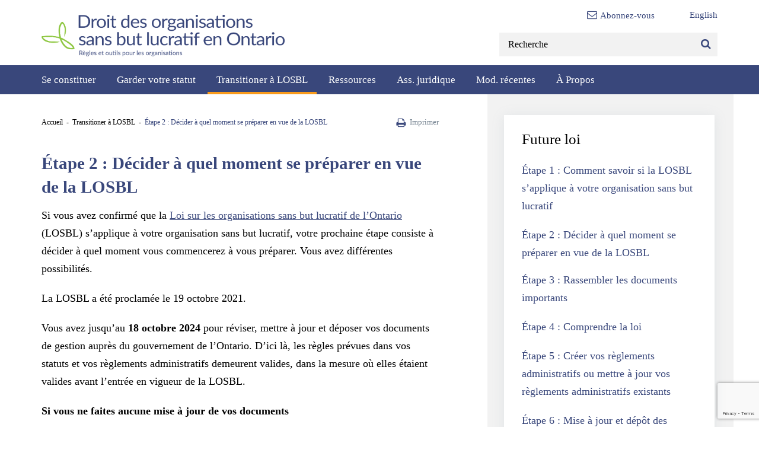

--- FILE ---
content_type: text/html; charset=UTF-8
request_url: https://nonprofitlaw.cleo.on.ca/fr/future-loi/etape-2/
body_size: 10022
content:
<!DOCTYPE html>
<html lang="fr-FR" class=" fixed-header">
<head><meta http-equiv="Content-Type" content="text/html; charset=utf-8">
    <meta name="viewport" content="width=device-width, initial-scale=1.0, minimum-scale=1.0, maximum-scale=1.0, user-scalable=no">
    <meta name="format-detection" content="telephone=no">
    <meta http-equiv="X-UA-Compatible" content="IE=EDGE" />
    <script type="text/javascript" async="" src="https://www.googletagmanager.com/gtag/js?id=G-V3R923PX4X"></script>
    <script>
				window.dataLayer = window.dataLayer || [];
				function gtag(){dataLayer.push(arguments);}
				gtag('js', new Date());
				gtag( 'config', 'G-V3R923PX4X' );
				gtag( 'config', 'UA-42184355-1' );
			</script>
    <meta name='robots' content='index, follow, max-image-preview:large, max-snippet:-1, max-video-preview:-1' />
<link rel="alternate" hreflang="en-us" href="https://nonprofitlaw.cleo.on.ca/transition-to-onca/when-do-i-need-to-act/" />
<link rel="alternate" hreflang="fr-fr" href="https://nonprofitlaw.cleo.on.ca/fr/future-loi/etape-2/" />
<link rel="alternate" hreflang="x-default" href="https://nonprofitlaw.cleo.on.ca/transition-to-onca/when-do-i-need-to-act/" />

	<!-- This site is optimized with the Yoast SEO plugin v21.0 - https://yoast.com/wordpress/plugins/seo/ -->
	<title>Étape 2 : Décider à quel moment se préparer en vue de la LOSBL - Nonprofit Law Ontario</title>
	<link rel="canonical" href="https://nonprofitlaw.cleo.on.ca/fr/future-loi/etape-2/" />
	<meta property="og:locale" content="fr_FR" />
	<meta property="og:type" content="article" />
	<meta property="og:title" content="Étape 2 : Décider à quel moment se préparer en vue de la LOSBL - Nonprofit Law Ontario" />
	<meta property="og:description" content="Si vous avez confirmé que la Loi sur les organisations sans but lucratif de l’Ontario (LOSBL) s’applique à votre organisation sans but lucratif, votre prochaine étape consiste à décider à quel moment vous commencerez à vous préparer. Vous avez différentes possibilités. La LOSBL a été proclamée le 19 octobre 2021." />
	<meta property="og:url" content="https://nonprofitlaw.cleo.on.ca/fr/future-loi/etape-2/" />
	<meta property="og:site_name" content="Nonprofit Law Ontario" />
	<meta property="article:modified_time" content="2021-11-04T18:46:46+00:00" />
	<meta name="twitter:label1" content="Durée de lecture estimée" />
	<meta name="twitter:data1" content="1 minute" />
	<script type="application/ld+json" class="yoast-schema-graph">{"@context":"https://schema.org","@graph":[{"@type":"WebPage","@id":"https://nonprofitlaw.cleo.on.ca/fr/future-loi/etape-2/","url":"https://nonprofitlaw.cleo.on.ca/fr/future-loi/etape-2/","name":"Étape 2 : Décider à quel moment se préparer en vue de la LOSBL - Nonprofit Law Ontario","isPartOf":{"@id":"https://nonprofitlaw.cleo.on.ca/#website"},"datePublished":"2020-01-16T12:23:55+00:00","dateModified":"2021-11-04T18:46:46+00:00","breadcrumb":{"@id":"https://nonprofitlaw.cleo.on.ca/fr/future-loi/etape-2/#breadcrumb"},"inLanguage":"fr-FR","potentialAction":[{"@type":"ReadAction","target":["https://nonprofitlaw.cleo.on.ca/fr/future-loi/etape-2/"]}]},{"@type":"BreadcrumbList","@id":"https://nonprofitlaw.cleo.on.ca/fr/future-loi/etape-2/#breadcrumb","itemListElement":[{"@type":"ListItem","position":1,"name":"Home","item":"https://nonprofitlaw.cleo.on.ca/fr/"},{"@type":"ListItem","position":2,"name":"Transitioner à LOSBL","item":"https://nonprofitlaw.cleo.on.ca/fr/future-loi/"},{"@type":"ListItem","position":3,"name":"Étape 2 : Décider à quel moment se préparer en vue de la LOSBL"}]},{"@type":"WebSite","@id":"https://nonprofitlaw.cleo.on.ca/#website","url":"https://nonprofitlaw.cleo.on.ca/","name":"Nonprofit Law Ontario","description":"Rules and tools for organizations","potentialAction":[{"@type":"SearchAction","target":{"@type":"EntryPoint","urlTemplate":"https://nonprofitlaw.cleo.on.ca/?s={search_term_string}"},"query-input":"required name=search_term_string"}],"inLanguage":"fr-FR"}]}</script>
	<!-- / Yoast SEO plugin. -->


<link rel='stylesheet' id='wp-block-library-css' href='https://nonprofitlaw.cleo.on.ca/wp-includes/css/dist/block-library/style.css?ver=6.3.7'  media='all' />
<link rel='stylesheet' id='Connections_Directory/Block/Carousel/Style-css' href='//nonprofitlaw.cleo.on.ca/wp-content/plugins/connections/assets/dist/block/carousel/style.css?ver=1693883647'  media='all' />
<link rel='stylesheet' id='Connections_Directory/Block/Team/Style-css' href='//nonprofitlaw.cleo.on.ca/wp-content/plugins/connections/assets/dist/block/team/style.css?ver=1693883647'  media='all' />
<style id='meta-box-registration-form-style-inline-css' type='text/css'>
/*!***************************************************************************************************************************************************************************************************************************************************************!*\
  !*** css ./node_modules/css-loader/dist/cjs.js??ruleSet[1].rules[4].use[1]!./node_modules/postcss-loader/dist/cjs.js??ruleSet[1].rules[4].use[2]!./node_modules/sass-loader/dist/cjs.js??ruleSet[1].rules[4].use[3]!./block/registration-form/src/style.scss ***!
  \***************************************************************************************************************************************************************************************************************************************************************/


</style>
<style id='meta-box-login-form-style-inline-css' type='text/css'>
/*!********************************************************************************************************************************************************************************************************************************************************!*\
  !*** css ./node_modules/css-loader/dist/cjs.js??ruleSet[1].rules[4].use[1]!./node_modules/postcss-loader/dist/cjs.js??ruleSet[1].rules[4].use[2]!./node_modules/sass-loader/dist/cjs.js??ruleSet[1].rules[4].use[3]!./block/login-form/src/style.scss ***!
  \********************************************************************************************************************************************************************************************************************************************************/


</style>
<style id='meta-box-profile-form-style-inline-css' type='text/css'>
/*!**********************************************************************************************************************************************************************************************************************************************************!*\
  !*** css ./node_modules/css-loader/dist/cjs.js??ruleSet[1].rules[4].use[1]!./node_modules/postcss-loader/dist/cjs.js??ruleSet[1].rules[4].use[2]!./node_modules/sass-loader/dist/cjs.js??ruleSet[1].rules[4].use[3]!./block/profile-form/src/style.scss ***!
  \**********************************************************************************************************************************************************************************************************************************************************/


</style>
<style id='meta-box-submission-form-style-inline-css' type='text/css'>


</style>
<style id='meta-box-user-dashboard-style-inline-css' type='text/css'>


</style>
<style id='classic-theme-styles-inline-css' type='text/css'>
/**
 * These rules are needed for backwards compatibility.
 * They should match the button element rules in the base theme.json file.
 */
.wp-block-button__link {
	color: #ffffff;
	background-color: #32373c;
	border-radius: 9999px; /* 100% causes an oval, but any explicit but really high value retains the pill shape. */

	/* This needs a low specificity so it won't override the rules from the button element if defined in theme.json. */
	box-shadow: none;
	text-decoration: none;

	/* The extra 2px are added to size solids the same as the outline versions.*/
	padding: calc(0.667em + 2px) calc(1.333em + 2px);

	font-size: 1.125em;
}

.wp-block-file__button {
	background: #32373c;
	color: #ffffff;
	text-decoration: none;
}

</style>
<style id='global-styles-inline-css' type='text/css'>
body{--wp--preset--color--black: #000000;--wp--preset--color--cyan-bluish-gray: #abb8c3;--wp--preset--color--white: #ffffff;--wp--preset--color--pale-pink: #f78da7;--wp--preset--color--vivid-red: #cf2e2e;--wp--preset--color--luminous-vivid-orange: #ff6900;--wp--preset--color--luminous-vivid-amber: #fcb900;--wp--preset--color--light-green-cyan: #7bdcb5;--wp--preset--color--vivid-green-cyan: #00d084;--wp--preset--color--pale-cyan-blue: #8ed1fc;--wp--preset--color--vivid-cyan-blue: #0693e3;--wp--preset--color--vivid-purple: #9b51e0;--wp--preset--gradient--vivid-cyan-blue-to-vivid-purple: linear-gradient(135deg,rgba(6,147,227,1) 0%,rgb(155,81,224) 100%);--wp--preset--gradient--light-green-cyan-to-vivid-green-cyan: linear-gradient(135deg,rgb(122,220,180) 0%,rgb(0,208,130) 100%);--wp--preset--gradient--luminous-vivid-amber-to-luminous-vivid-orange: linear-gradient(135deg,rgba(252,185,0,1) 0%,rgba(255,105,0,1) 100%);--wp--preset--gradient--luminous-vivid-orange-to-vivid-red: linear-gradient(135deg,rgba(255,105,0,1) 0%,rgb(207,46,46) 100%);--wp--preset--gradient--very-light-gray-to-cyan-bluish-gray: linear-gradient(135deg,rgb(238,238,238) 0%,rgb(169,184,195) 100%);--wp--preset--gradient--cool-to-warm-spectrum: linear-gradient(135deg,rgb(74,234,220) 0%,rgb(151,120,209) 20%,rgb(207,42,186) 40%,rgb(238,44,130) 60%,rgb(251,105,98) 80%,rgb(254,248,76) 100%);--wp--preset--gradient--blush-light-purple: linear-gradient(135deg,rgb(255,206,236) 0%,rgb(152,150,240) 100%);--wp--preset--gradient--blush-bordeaux: linear-gradient(135deg,rgb(254,205,165) 0%,rgb(254,45,45) 50%,rgb(107,0,62) 100%);--wp--preset--gradient--luminous-dusk: linear-gradient(135deg,rgb(255,203,112) 0%,rgb(199,81,192) 50%,rgb(65,88,208) 100%);--wp--preset--gradient--pale-ocean: linear-gradient(135deg,rgb(255,245,203) 0%,rgb(182,227,212) 50%,rgb(51,167,181) 100%);--wp--preset--gradient--electric-grass: linear-gradient(135deg,rgb(202,248,128) 0%,rgb(113,206,126) 100%);--wp--preset--gradient--midnight: linear-gradient(135deg,rgb(2,3,129) 0%,rgb(40,116,252) 100%);--wp--preset--font-size--small: 13px;--wp--preset--font-size--medium: 20px;--wp--preset--font-size--large: 36px;--wp--preset--font-size--x-large: 42px;--wp--preset--spacing--20: 0.44rem;--wp--preset--spacing--30: 0.67rem;--wp--preset--spacing--40: 1rem;--wp--preset--spacing--50: 1.5rem;--wp--preset--spacing--60: 2.25rem;--wp--preset--spacing--70: 3.38rem;--wp--preset--spacing--80: 5.06rem;--wp--preset--shadow--natural: 6px 6px 9px rgba(0, 0, 0, 0.2);--wp--preset--shadow--deep: 12px 12px 50px rgba(0, 0, 0, 0.4);--wp--preset--shadow--sharp: 6px 6px 0px rgba(0, 0, 0, 0.2);--wp--preset--shadow--outlined: 6px 6px 0px -3px rgba(255, 255, 255, 1), 6px 6px rgba(0, 0, 0, 1);--wp--preset--shadow--crisp: 6px 6px 0px rgba(0, 0, 0, 1);}:where(.is-layout-flex){gap: 0.5em;}:where(.is-layout-grid){gap: 0.5em;}body .is-layout-flow > .alignleft{float: left;margin-inline-start: 0;margin-inline-end: 2em;}body .is-layout-flow > .alignright{float: right;margin-inline-start: 2em;margin-inline-end: 0;}body .is-layout-flow > .aligncenter{margin-left: auto !important;margin-right: auto !important;}body .is-layout-constrained > .alignleft{float: left;margin-inline-start: 0;margin-inline-end: 2em;}body .is-layout-constrained > .alignright{float: right;margin-inline-start: 2em;margin-inline-end: 0;}body .is-layout-constrained > .aligncenter{margin-left: auto !important;margin-right: auto !important;}body .is-layout-constrained > :where(:not(.alignleft):not(.alignright):not(.alignfull)){max-width: var(--wp--style--global--content-size);margin-left: auto !important;margin-right: auto !important;}body .is-layout-constrained > .alignwide{max-width: var(--wp--style--global--wide-size);}body .is-layout-flex{display: flex;}body .is-layout-flex{flex-wrap: wrap;align-items: center;}body .is-layout-flex > *{margin: 0;}body .is-layout-grid{display: grid;}body .is-layout-grid > *{margin: 0;}:where(.wp-block-columns.is-layout-flex){gap: 2em;}:where(.wp-block-columns.is-layout-grid){gap: 2em;}:where(.wp-block-post-template.is-layout-flex){gap: 1.25em;}:where(.wp-block-post-template.is-layout-grid){gap: 1.25em;}.has-black-color{color: var(--wp--preset--color--black) !important;}.has-cyan-bluish-gray-color{color: var(--wp--preset--color--cyan-bluish-gray) !important;}.has-white-color{color: var(--wp--preset--color--white) !important;}.has-pale-pink-color{color: var(--wp--preset--color--pale-pink) !important;}.has-vivid-red-color{color: var(--wp--preset--color--vivid-red) !important;}.has-luminous-vivid-orange-color{color: var(--wp--preset--color--luminous-vivid-orange) !important;}.has-luminous-vivid-amber-color{color: var(--wp--preset--color--luminous-vivid-amber) !important;}.has-light-green-cyan-color{color: var(--wp--preset--color--light-green-cyan) !important;}.has-vivid-green-cyan-color{color: var(--wp--preset--color--vivid-green-cyan) !important;}.has-pale-cyan-blue-color{color: var(--wp--preset--color--pale-cyan-blue) !important;}.has-vivid-cyan-blue-color{color: var(--wp--preset--color--vivid-cyan-blue) !important;}.has-vivid-purple-color{color: var(--wp--preset--color--vivid-purple) !important;}.has-black-background-color{background-color: var(--wp--preset--color--black) !important;}.has-cyan-bluish-gray-background-color{background-color: var(--wp--preset--color--cyan-bluish-gray) !important;}.has-white-background-color{background-color: var(--wp--preset--color--white) !important;}.has-pale-pink-background-color{background-color: var(--wp--preset--color--pale-pink) !important;}.has-vivid-red-background-color{background-color: var(--wp--preset--color--vivid-red) !important;}.has-luminous-vivid-orange-background-color{background-color: var(--wp--preset--color--luminous-vivid-orange) !important;}.has-luminous-vivid-amber-background-color{background-color: var(--wp--preset--color--luminous-vivid-amber) !important;}.has-light-green-cyan-background-color{background-color: var(--wp--preset--color--light-green-cyan) !important;}.has-vivid-green-cyan-background-color{background-color: var(--wp--preset--color--vivid-green-cyan) !important;}.has-pale-cyan-blue-background-color{background-color: var(--wp--preset--color--pale-cyan-blue) !important;}.has-vivid-cyan-blue-background-color{background-color: var(--wp--preset--color--vivid-cyan-blue) !important;}.has-vivid-purple-background-color{background-color: var(--wp--preset--color--vivid-purple) !important;}.has-black-border-color{border-color: var(--wp--preset--color--black) !important;}.has-cyan-bluish-gray-border-color{border-color: var(--wp--preset--color--cyan-bluish-gray) !important;}.has-white-border-color{border-color: var(--wp--preset--color--white) !important;}.has-pale-pink-border-color{border-color: var(--wp--preset--color--pale-pink) !important;}.has-vivid-red-border-color{border-color: var(--wp--preset--color--vivid-red) !important;}.has-luminous-vivid-orange-border-color{border-color: var(--wp--preset--color--luminous-vivid-orange) !important;}.has-luminous-vivid-amber-border-color{border-color: var(--wp--preset--color--luminous-vivid-amber) !important;}.has-light-green-cyan-border-color{border-color: var(--wp--preset--color--light-green-cyan) !important;}.has-vivid-green-cyan-border-color{border-color: var(--wp--preset--color--vivid-green-cyan) !important;}.has-pale-cyan-blue-border-color{border-color: var(--wp--preset--color--pale-cyan-blue) !important;}.has-vivid-cyan-blue-border-color{border-color: var(--wp--preset--color--vivid-cyan-blue) !important;}.has-vivid-purple-border-color{border-color: var(--wp--preset--color--vivid-purple) !important;}.has-vivid-cyan-blue-to-vivid-purple-gradient-background{background: var(--wp--preset--gradient--vivid-cyan-blue-to-vivid-purple) !important;}.has-light-green-cyan-to-vivid-green-cyan-gradient-background{background: var(--wp--preset--gradient--light-green-cyan-to-vivid-green-cyan) !important;}.has-luminous-vivid-amber-to-luminous-vivid-orange-gradient-background{background: var(--wp--preset--gradient--luminous-vivid-amber-to-luminous-vivid-orange) !important;}.has-luminous-vivid-orange-to-vivid-red-gradient-background{background: var(--wp--preset--gradient--luminous-vivid-orange-to-vivid-red) !important;}.has-very-light-gray-to-cyan-bluish-gray-gradient-background{background: var(--wp--preset--gradient--very-light-gray-to-cyan-bluish-gray) !important;}.has-cool-to-warm-spectrum-gradient-background{background: var(--wp--preset--gradient--cool-to-warm-spectrum) !important;}.has-blush-light-purple-gradient-background{background: var(--wp--preset--gradient--blush-light-purple) !important;}.has-blush-bordeaux-gradient-background{background: var(--wp--preset--gradient--blush-bordeaux) !important;}.has-luminous-dusk-gradient-background{background: var(--wp--preset--gradient--luminous-dusk) !important;}.has-pale-ocean-gradient-background{background: var(--wp--preset--gradient--pale-ocean) !important;}.has-electric-grass-gradient-background{background: var(--wp--preset--gradient--electric-grass) !important;}.has-midnight-gradient-background{background: var(--wp--preset--gradient--midnight) !important;}.has-small-font-size{font-size: var(--wp--preset--font-size--small) !important;}.has-medium-font-size{font-size: var(--wp--preset--font-size--medium) !important;}.has-large-font-size{font-size: var(--wp--preset--font-size--large) !important;}.has-x-large-font-size{font-size: var(--wp--preset--font-size--x-large) !important;}
.wp-block-navigation a:where(:not(.wp-element-button)){color: inherit;}
:where(.wp-block-post-template.is-layout-flex){gap: 1.25em;}:where(.wp-block-post-template.is-layout-grid){gap: 1.25em;}
:where(.wp-block-columns.is-layout-flex){gap: 2em;}:where(.wp-block-columns.is-layout-grid){gap: 2em;}
.wp-block-pullquote{font-size: 1.5em;line-height: 1.6;}
</style>
<link rel='stylesheet' id='wpml-blocks-css' href='https://nonprofitlaw.cleo.on.ca/wp-content/plugins/sitepress-multilingual-cms/dist/css/blocks/styles.css?ver=4.6.5'  media='all' />
<link rel='stylesheet' id='contact-form-7-css' href='https://nonprofitlaw.cleo.on.ca/wp-content/plugins/contact-form-7/includes/css/styles.css?ver=5.8'  media='all' />
<link rel='stylesheet' id='menu-image-css' href='https://nonprofitlaw.cleo.on.ca/wp-content/plugins/menu-image/includes/css/menu-image.css?ver=3.10'  media='all' />
<link rel='stylesheet' id='dashicons-css' href='https://nonprofitlaw.cleo.on.ca/wp-includes/css/dashicons.css?ver=6.3.7'  media='all' />
<link rel='stylesheet' id='wpml-legacy-dropdown-0-css' href='https://nonprofitlaw.cleo.on.ca/wp-content/plugins/sitepress-multilingual-cms/templates/language-switchers/legacy-dropdown/style.min.css?ver=1'  media='all' />
<style id='wpml-legacy-dropdown-0-inline-css' type='text/css'>
.wpml-ls-statics-shortcode_actions, .wpml-ls-statics-shortcode_actions .wpml-ls-sub-menu, .wpml-ls-statics-shortcode_actions a {border-color:#cdcdcd;}.wpml-ls-statics-shortcode_actions a, .wpml-ls-statics-shortcode_actions .wpml-ls-sub-menu a, .wpml-ls-statics-shortcode_actions .wpml-ls-sub-menu a:link, .wpml-ls-statics-shortcode_actions li:not(.wpml-ls-current-language) .wpml-ls-link, .wpml-ls-statics-shortcode_actions li:not(.wpml-ls-current-language) .wpml-ls-link:link {color:#444444;background-color:#ffffff;}.wpml-ls-statics-shortcode_actions a, .wpml-ls-statics-shortcode_actions .wpml-ls-sub-menu a:hover,.wpml-ls-statics-shortcode_actions .wpml-ls-sub-menu a:focus, .wpml-ls-statics-shortcode_actions .wpml-ls-sub-menu a:link:hover, .wpml-ls-statics-shortcode_actions .wpml-ls-sub-menu a:link:focus {color:#000000;background-color:#eeeeee;}.wpml-ls-statics-shortcode_actions .wpml-ls-current-language > a {color:#444444;background-color:#ffffff;}.wpml-ls-statics-shortcode_actions .wpml-ls-current-language:hover>a, .wpml-ls-statics-shortcode_actions .wpml-ls-current-language>a:focus {color:#000000;background-color:#eeeeee;}
</style>
<link rel='stylesheet' id='wc-shortcodes-style-css' href='https://nonprofitlaw.cleo.on.ca/wp-content/plugins/wc-shortcodes/public/assets/css/style.css?ver=3.46'  media='all' />
<link rel='stylesheet' id='cms-navigation-style-base-css' href='https://nonprofitlaw.cleo.on.ca/wp-content/plugins/wpml-cms-nav/res/css/cms-navigation-base.css?ver=1.5.5'  media='screen' />
<link rel='stylesheet' id='cms-navigation-style-css' href='https://nonprofitlaw.cleo.on.ca/wp-content/plugins/wpml-cms-nav/res/css/cms-navigation.css?ver=1.5.5'  media='screen' />
<link rel='stylesheet' id='cleo-all-clinics-cleo-vendor-css' href='https://nonprofitlaw.cleo.on.ca/wp-content/themes/cleo-all-clinics/css/vendor.css?ver=1576432324'  media='all' />
<link rel='stylesheet' id='cleo-all-clinics-cleo-main-css' href='https://nonprofitlaw.cleo.on.ca/wp-content/themes/cleo-all-clinics/css/main.css?ver=1646298962'  media='all' />
<link rel='stylesheet' id='cleo-all-clinics-cleo-custom-main-css' href='https://nonprofitlaw.cleo.on.ca/wp-content/themes/cleo-all-clinics/css/custom-main.css?ver=1707403221'  media='all' />
<link rel='stylesheet' id='cleo-all-clinics-cleo-custom-style-css' href='https://nonprofitlaw.cleo.on.ca/wp-content/themes/cleo-all-clinics/css/custom-style.css?ver=1670297083'  media='all' />
<link rel='stylesheet' id='cn-public-css' href='//nonprofitlaw.cleo.on.ca/wp-content/plugins/connections/assets/dist/frontend/style.css?ver=10.4.49-1693883647'  media='all' />
<link rel='stylesheet' id='cnt-profile-css' href='//nonprofitlaw.cleo.on.ca/wp-content/plugins/connections/templates/profile/profile.css?ver=3.0'  media='all' />
<link rel='stylesheet' id='cn-brandicons-css' href='//nonprofitlaw.cleo.on.ca/wp-content/plugins/connections/assets/vendor/icomoon-brands/style.css?ver=10.4.49'  media='all' />
<link rel='stylesheet' id='cn-chosen-css' href='//nonprofitlaw.cleo.on.ca/wp-content/plugins/connections/assets/vendor/chosen/chosen.css?ver=1.8.7'  media='all' />
<link rel='stylesheet' id='wordpresscanvas-font-awesome-css' href='https://nonprofitlaw.cleo.on.ca/wp-content/plugins/wc-shortcodes/public/assets/css/font-awesome.min.css?ver=4.7.0'  media='all' />
<link rel='stylesheet' id='cn-form-user-css' href='https://nonprofitlaw.cleo.on.ca/wp-content/plugins/connections-form//css/cn-form-user.css?ver=1.0.2'  media='all' />
<script  src='https://nonprofitlaw.cleo.on.ca/wp-includes/js/jquery/jquery.js?ver=3.7.0' id='jquery-core-js'></script>
<script  src='https://nonprofitlaw.cleo.on.ca/wp-includes/js/jquery/jquery-migrate.js?ver=3.4.1' id='jquery-migrate-js'></script>
<script type='text/javascript' id='downloads_counter-js-extra'>
/* <![CDATA[ */
var ajax_download_tracking = {"url":"https:\/\/nonprofitlaw.cleo.on.ca\/wp-admin\/admin-ajax.php"};
/* ]]> */
</script>
<script  src='https://nonprofitlaw.cleo.on.ca/wp-content/plugins/downloads-tracking/js/download-tracking.js?ver=6.3.7' id='downloads_counter-js'></script>
<script  src='https://nonprofitlaw.cleo.on.ca/wp-content/plugins/sitepress-multilingual-cms/templates/language-switchers/legacy-dropdown/script.min.js?ver=1' id='wpml-legacy-dropdown-0-js'></script>
<link rel="https://api.w.org/" href="https://nonprofitlaw.cleo.on.ca/fr/wp-json/" /><link rel="alternate" type="application/json" href="https://nonprofitlaw.cleo.on.ca/fr/wp-json/wp/v2/pages/3168" /><link rel="EditURI" type="application/rsd+xml" title="RSD" href="https://nonprofitlaw.cleo.on.ca/xmlrpc.php?rsd" />
<meta name="generator" content="WordPress 6.3.7" />
<link rel='shortlink' href='https://nonprofitlaw.cleo.on.ca/fr/?p=3168' />
<link rel="alternate" type="application/json+oembed" href="https://nonprofitlaw.cleo.on.ca/fr/wp-json/oembed/1.0/embed?url=https%3A%2F%2Fnonprofitlaw.cleo.on.ca%2Ffr%2Ffuture-loi%2Fetape-2%2F" />
<link rel="alternate" type="text/xml+oembed" href="https://nonprofitlaw.cleo.on.ca/fr/wp-json/oembed/1.0/embed?url=https%3A%2F%2Fnonprofitlaw.cleo.on.ca%2Ffr%2Ffuture-loi%2Fetape-2%2F&#038;format=xml" />
<meta name="generator" content="WPML ver:4.6.5 stt:1,4;" />
<meta name="cdp-version" content="1.4.5" />    <script>
        var LANG='fr',THEME_URL='https://nonprofitlaw.cleo.on.ca/wp-content/themes/cleo-all-clinics',AJAX_URL='https://nonprofitlaw.cleo.on.ca/wp-admin/admin-ajax.php';
    </script>
    <link rel="icon" href="https://nonprofitlaw.cleo.on.ca/wp-content/uploads/2024/02/cropped-favicon-32x32.png" sizes="32x32" />
<link rel="icon" href="https://nonprofitlaw.cleo.on.ca/wp-content/uploads/2024/02/cropped-favicon-192x192.png" sizes="192x192" />
<link rel="apple-touch-icon" href="https://nonprofitlaw.cleo.on.ca/wp-content/uploads/2024/02/cropped-favicon-180x180.png" />
<meta name="msapplication-TileImage" content="https://nonprofitlaw.cleo.on.ca/wp-content/uploads/2024/02/cropped-favicon-270x270.png" />
    
			
    </head>
<body class="page-id-3168 wc-shortcodes-font-awesome-enabled">
<!---div id="fb-root"></div--->

        

<div id="wrapper" class="">
        <header>
        <div class="container">
            <a href="https://nonprofitlaw.cleo.on.ca/fr/" class="logo"><img src="https://nonprofitlaw.cleo.on.ca/wp-content/uploads/2024/02/nonoprofitlaw-fr-logo.png"
                                                                        alt="Nonprofit Law Ontario"></a>            <div class="menu-wrap clearfix">
                <div class="right-controls">			
                    <div class="top-header clearfix">
                        <div class="hide-print subscribe"><a href="https://theonn.ca/topics/onn-projects/nonprofit-law-ontario/#NPLO-Subscribe" class="subscribe"><i class="fa fa-envelope-o" aria-hidden="true"></i>Abonnez-vous</a></div>
                                                                                                            <div class="lang"><a href="https://nonprofitlaw.cleo.on.ca/transition-to-onca/when-do-i-need-to-act/" title="Switch to English">English</a><span class="active" title="Switch to Français">Français</span></div>                                                                                                </div>
                                                                <div class="search-box">
                            <button class="open-search" aria-label="Open Search Form"><i class="fa fa-search" aria-hidden="true"></i></button>
    <!--                        <div class="gcse-searchbox-only" data-resultsUrl="http://cleo.server.iquadart.by/"></div>-->
                            <form method="get" action="https://nonprofitlaw.cleo.on.ca/fr/">
                                <input type="text" name="s" value="" aria-label="Keywords" placeholder="Recherche" required>
                                <button class="search-btn" aria-label="Recherche"><i class="fa fa-search" aria-hidden="true"></i></button>
                            </form>
                        </div>
                                    </div>

                <nav style="text-align: left">
                    <ul><li><a href="https://nonprofitlaw.cleo.on.ca/fr/lois-actuelles/constituer-en-personne-morale/">Se constituer</a><div class="submenu "><ul><li><a href="https://nonprofitlaw.cleo.on.ca/fr/constituer-en-personne-morale/comment-savoir-quel-est-le-statut-actuel-de-notre-organisation-sans-but-lucratif/">Comment savoir quel est le statut actuel de notre organisation sans but lucratif ?</a></li><li><a href="https://nonprofitlaw.cleo.on.ca/fr/constituer-en-personne-morale/differentes-structures-de-groupe/">Différentes structures de groupe</a></li><li><a href="https://nonprofitlaw.cleo.on.ca/fr/constituer-en-personne-morale/doit-on-se-constituer-en-personne-morale/">Devrions-nous nous constituer en personne morale?</a></li><li><a href="https://nonprofitlaw.cleo.on.ca/fr/?page_id=4045">Sous quel régime se constituer en personne morale?</a></li><li><a href="https://nonprofitlaw.cleo.on.ca/fr/constituer-en-personne-morale/comment-se-constituer-en-personne-morale/">Comment se constituer en personne morale ?</a></li><li><a href="https://nonprofitlaw.cleo.on.ca/fr/constituer-en-personne-morale/associations-non-constituees-en-personnes-morales/">Associations non constituées en personnes morales</a></li></ul></div></li><li><a href="https://nonprofitlaw.cleo.on.ca/fr/lois-actuelles/garder-votre-statut/">Garder votre statut</a><div class="submenu col-3"><ul><li><a href="https://nonprofitlaw.cleo.on.ca/fr/garder-votre-statut/administrateurs-et-dirigeants/">Administrateurs et dirigeants</a></li><li><a href="https://nonprofitlaw.cleo.on.ca/fr/garder-votre-statut/depots-requis-aupres-du-gouvernement/">Dépôts requis auprès du gouvernement</a></li><li><a href="https://nonprofitlaw.cleo.on.ca/fr/garder-votre-statut/dissolution/">Dissolution</a></li><li><a href="https://nonprofitlaw.cleo.on.ca/fr/garder-votre-statut/finances/">Finances</a></li></ul><ul><li><a href="https://nonprofitlaw.cleo.on.ca/fr/garder-votre-statut/membres/">Membres</a></li><li><a href="https://nonprofitlaw.cleo.on.ca/fr/garder-votre-statut/organismes-de-bienfaisance/">Organismes de bienfaisance</a></li><li><a href="https://nonprofitlaw.cleo.on.ca/fr/garder-votre-statut/organisations-dinteret-public/">Organisations d’intérêt public</a></li><li><a href="https://nonprofitlaw.cleo.on.ca/fr/garder-votre-statut/plaintes/">Plaintes</a></li></ul><ul><li><a href="https://nonprofitlaw.cleo.on.ca/fr/garder-votre-statut/reunions-et-assemblees/">Réunions et assemblées</a></li><li><a href="https://nonprofitlaw.cleo.on.ca/fr/garder-votre-statut/statuts-ou-lettres-patentes/">Statuts ou lettres patentes</a></li><li><a href="https://nonprofitlaw.cleo.on.ca/fr/garder-votre-statut/membres/structures-dadhesion/">Structures d’adhésion</a></li><li><a href="https://nonprofitlaw.cleo.on.ca/fr/garder-votre-statut/vote-et-quorum/">Vote et quorum</a></li></ul></div></li><li class="active"><a href="https://nonprofitlaw.cleo.on.ca/fr/future-loi/">Transitioner à LOSBL</a><div class="submenu "><ul><li><a href="https://nonprofitlaw.cleo.on.ca/fr/future-loi/etape-1/">Étape 1 : Comment savoir si la LOSBL s’applique à votre organisation sans but lucratif</a></li><li class="active"><a href="https://nonprofitlaw.cleo.on.ca/fr/future-loi/etape-2/">Étape 2 : Décider à quel moment se préparer en vue de la LOSBL</a></li><li><a href="https://nonprofitlaw.cleo.on.ca/fr/future-loi/etape-3-rassembler-les-documents-importants/">Étape 3 : Rassembler les documents importants</a></li><li><a href="https://nonprofitlaw.cleo.on.ca/fr/future-loi/etape-4/">Étape 4 : Comprendre la loi</a><div class="sub-submenu col-2"><ul><li><a href="https://nonprofitlaw.cleo.on.ca/fr/garder-votre-statut/administrateurs-et-dirigeants/">Administrateurs et dirigeants</a></li><li><a href="https://nonprofitlaw.cleo.on.ca/fr/garder-votre-statut/depots-requis-aupres-du-gouvernement/">Dépôts requis auprès du gouvernement</a></li><li><a href="https://nonprofitlaw.cleo.on.ca/fr/garder-votre-statut/dissolution/">Dissolution</a></li><li><a href="https://nonprofitlaw.cleo.on.ca/fr/garder-votre-statut/finances/">Finances</a></li><li><a href="https://nonprofitlaw.cleo.on.ca/fr/garder-votre-statut/membres/">Membres</a></li></ul><ul><li><a href="https://nonprofitlaw.cleo.on.ca/fr/garder-votre-statut/organismes-de-bienfaisance/">Organismes de bienfaisance</a></li><li><a href="https://nonprofitlaw.cleo.on.ca/fr/garder-votre-statut/organisations-dinteret-public/">Organisations d’intérêt public</a></li><li><a href="https://nonprofitlaw.cleo.on.ca/fr/garder-votre-statut/reunions-et-assemblees/">Réunions et assemblées</a></li><li><a href="https://nonprofitlaw.cleo.on.ca/fr/garder-votre-statut/statuts-ou-lettres-patentes/">Statuts ou lettres patentes</a></li><li><a href="https://nonprofitlaw.cleo.on.ca/fr/garder-votre-statut/vote-et-quorum/">Vote et quorum</a></li></ul></div>
</li><li><a href="https://nonprofitlaw.cleo.on.ca/fr/future-loi/etape-5-creer-vos-reglements-administratifs-ou-mettre-a-jour-vos-reglements-administratifs-existants/">Étape 5 : Créer vos règlements administratifs ou mettre à jour vos règlements administratifs existants</a><ul><li><a href="https://nonprofitlaw.cleo.on.ca/fr/future-loi/etape-5-creer-vos-reglements-administratifs-ou-mettre-a-jour-vos-reglements-administratifs-existants/vous-ne-mettez-pas-a-jour-les-documents-de-votre-organisation-sans-but-lucratif/">Si vous ne mettez pas à jour les documents de votre organisation sans but lucratif</a></li><li><a href="https://nonprofitlaw.cleo.on.ca/fr/future-loi/etape-5-creer-vos-reglements-administratifs-ou-mettre-a-jour-vos-reglements-administratifs-existants/documents-que-vous-devez-conserver/">Documents que vous devez conserver</a></li><li><a href="https://nonprofitlaw.cleo.on.ca/fr/future-loi/etape-5-creer-vos-reglements-administratifs-ou-mettre-a-jour-vos-reglements-administratifs-existants/loutil-delaboration-des-reglements-administratifs-de-cleo/">L’outil d’élaboration des règlements administratifs de CLEO</a></li><li><a href="https://nonprofitlaw.cleo.on.ca/fr/future-loi/etape-5-creer-vos-reglements-administratifs-ou-mettre-a-jour-vos-reglements-administratifs-existants/comment-modifier-les-reglements-administratifs-existants/">Comment modifier les règlements administratifs existants</a></li><li><a href="https://nonprofitlaw.cleo.on.ca/fr/future-loi/etape-5-creer-vos-reglements-administratifs-ou-mettre-a-jour-vos-reglements-administratifs-existants/modele-de-reglement-administratif-avec-options/">Modèle de règlement administratif avec options</a></li><li><a href="https://nonprofitlaw.cleo.on.ca/fr/future-loi/etape-5-creer-vos-reglements-administratifs-ou-mettre-a-jour-vos-reglements-administratifs-existants/elements-essentiels-des-reglements-administratifs/">Éléments essentiels des règlements administratifs</a></li></ul></li><li><a href="https://nonprofitlaw.cleo.on.ca/fr/future-loi/etape-6-mise-a-jour-et-depot-des-modifications-apportees-aux-statuts/">Étape 6 : Mise à jour et dépôt des modifications apportées aux statuts</a></li></ul></div></li><li><a href="https://nonprofitlaw.cleo.on.ca/fr/ressources/">Ressources</a><div class="submenu "><ul><li><a href="https://nonprofitlaw.cleo.on.ca/fr/ressources/glossaire/">Glossaire</a></li><li><a href="https://nonprofitlaw.cleo.on.ca/fr/garder-votre-statut/membres/structures-dadhesion/">Structures d’adhésion</a></li><li><a href="https://nonprofitlaw.cleo.on.ca/fr/future-loi/etape-5-creer-vos-reglements-administratifs-ou-mettre-a-jour-vos-reglements-administratifs-existants/loutil-delaboration-des-reglements-administratifs-de-cleo/">L’outil d’élaboration des règlements administratifs de CLEO</a></li><li><a href="https://nonprofitlaw.cleo.on.ca/fr/future-loi/etape-5-creer-vos-reglements-administratifs-ou-mettre-a-jour-vos-reglements-administratifs-existants/modele-de-reglement-administratif-avec-options/">Modèle de règlement administratif avec options</a></li><li><a href="https://nonprofitlaw.cleo.on.ca/fr/future-loi/etape-5-creer-vos-reglements-administratifs-ou-mettre-a-jour-vos-reglements-administratifs-existants/comment-modifier-les-reglements-administratifs-existants/">Comment modifier les règlements administratifs existants</a></li></ul></div></li><li><a href="https://nonprofitlaw.cleo.on.ca/fr/assistance-juridique/">Ass. juridique</a><div class="submenu "><ul><li><a href="https://nonprofitlaw.cleo.on.ca/fr/assistance-juridique/lawyer-directory/">Répertoire des avocats</a></li><li><a href="https://nonprofitlaw.cleo.on.ca/fr/assistance-juridique/lawyer-directory/submit-lawyer-listing-fr/">Demande d’inscription à la liste d’avocats</a></li><li><a href="https://nonprofitlaw.cleo.on.ca/fr/assistance-juridique/choisir-un-avocat/">Choisir un avocat</a></li></ul></div></li><li><a href="https://nonprofitlaw.cleo.on.ca/fr/modifications-recentes/">Mod. récentes</a></li><li><a href="https://nonprofitlaw.cleo.on.ca/fr/a-propos/">À Propos</a><div class="submenu "><ul><li><a href="https://nonprofitlaw.cleo.on.ca/fr/a-propos/besoins-juridiques-des-organisations-sans-but-lucratif-en-ontario/">Besoins juridiques des organisations sans but lucratif en Ontario</a></li></ul></div></li></ul>                </nav>
		
				    
		    
            </div>
            <div id="menu-toggle-wrapper">
                <div id="menu-toggle-top"></div>
                <div id="menu-toggle"></div>
                <div id="menu-toggle-bottom"></div>
            </div>
        </div>
    </header>
    <main>
    
    <div class="container content-box ">
        <div class="content">

            <div class="article-controls">
                        <div class="breadcrumbs">
            <ul><li><a href="https://nonprofitlaw.cleo.on.ca/fr/">Accueil</a></li><li><a href="https://nonprofitlaw.cleo.on.ca/fr/future-loi/">Transitioner à LOSBL</a></li><li><span>Étape 2 : Décider à quel moment se préparer en vue de la LOSBL</span></li>            </ul>
        </div>
                        <a href="javascript:window.print()" class="print"><i class="fa fa-print" aria-hidden="true"></i>Imprimer</a>
            </div>

                            <h1>Étape 2 : Décider à quel moment se préparer en vue de la LOSBL</h1>
                                
<p>Si vous avez confirmé que la <a href="https://www.ontario.ca/fr/lois/loi/10n15">Loi sur les organisations sans but lucratif de l’Ontario</a> (LOSBL) s’applique à votre organisation sans but lucratif, votre prochaine étape consiste à décider à quel moment vous commencerez à vous préparer. Vous avez différentes possibilités.</p>
<p>La LOSBL a été proclamée le 19 octobre 2021.</p>
<p>Vous avez jusqu’au <strong>18 octobre 2024</strong> pour réviser, mettre à jour et déposer vos documents de gestion auprès du gouvernement de l’Ontario. D’ici là, les règles prévues dans vos statuts et vos règlements administratifs demeurent valides, dans la mesure où elles étaient valides avant l’entrée en vigueur de la LOSBL.</p>
<p><strong>Si vous ne faites aucune mise à jour de vos documents</strong></p>
<p>Vous devrez quand même vous conformer à la LOSBL parce qu’elle s’appliquera automatiquement à votre organisation sans but lucratif.</p>
<p><strong>Travail d’équipe</strong></p>
<p>Même si vous choisissez de travailler avec un avocat pour mettre à jour vos documents de gestion, envisagez de créer un petit groupe formé de différentes parties intéressées pour travailler à la mise à jour de vos règlements administratifs.</p>
<p>Les avantages du travail en équipe sont nombreux : vos règlements administratifs bénéficieront de perspectives multiples; un plus grand nombre de personnes seront familiarisées avec les nouveaux règlements administratifs; si une personne quitte le groupe, le travail pourra continuer. Le partage des responsabilités entre les membres de l’équipe peut faciliter la gestion de la tâche. </p>
<p>Pour commencer à vous préparer en vue de la LOSBL, allez à l’<a href="?page_id=1059">Étape 3</a>.</p>
                <div class="date-acc">
							<p style="text-align: right;">
							Révision :  2021-11-04</p>
						</div>
                    </div>
        <aside class="cs-29">
<div class="text-box sub-nav with-icon"><h3>Future loi</h3><ul>
<li>
<a href="https://nonprofitlaw.cleo.on.ca/fr/future-loi/etape-1/">Étape 1 : Comment savoir si la LOSBL s’applique à votre organisation sans but lucratif</a>
</li>
<li class="active">
<a href="https://nonprofitlaw.cleo.on.ca/fr/future-loi/etape-2/">Étape 2 : Décider à quel moment se préparer en vue de la LOSBL</a>
</li>
<li>
<a href="https://nonprofitlaw.cleo.on.ca/fr/future-loi/etape-3-rassembler-les-documents-importants/">Étape 3 : Rassembler les documents importants</a>
</li>
<li>
<a href="https://nonprofitlaw.cleo.on.ca/fr/garder-votre-statut/administrateurs-et-dirigeants/">Étape 4 : Comprendre la loi</a>
<ul>
<li><a href="https://nonprofitlaw.cleo.on.ca/fr/garder-votre-statut/administrateurs-et-dirigeants/">Administrateurs et dirigeants</a>
</li>
<li><a href="https://nonprofitlaw.cleo.on.ca/fr/garder-votre-statut/depots-requis-aupres-du-gouvernement/">Dépôts requis auprès du gouvernement</a>
</li>
<li><a href="https://nonprofitlaw.cleo.on.ca/fr/garder-votre-statut/dissolution/">Dissolution</a>
</li>
<li><a href="https://nonprofitlaw.cleo.on.ca/fr/garder-votre-statut/finances/">Finances</a>
</li>
<li><a href="https://nonprofitlaw.cleo.on.ca/fr/garder-votre-statut/membres/">Membres</a>
</li>
<li><a href="https://nonprofitlaw.cleo.on.ca/fr/garder-votre-statut/organismes-de-bienfaisance/">Organismes de bienfaisance</a>
</li>
<li><a href="https://nonprofitlaw.cleo.on.ca/fr/garder-votre-statut/organisations-dinteret-public/">Organisations d’intérêt public</a>
</li>
<li><a href="https://nonprofitlaw.cleo.on.ca/fr/garder-votre-statut/statuts-ou-lettres-patentes/">Statuts ou lettres patentes</a>
</li>
<li><a href="https://nonprofitlaw.cleo.on.ca/fr/garder-votre-statut/reunions-et-assemblees/">Réunions et assemblées</a>
</li>
<li><a href="https://nonprofitlaw.cleo.on.ca/fr/garder-votre-statut/vote-et-quorum/">Vote et quorum</a>
</li>
</ul>
</li>
<li>
<a href="https://nonprofitlaw.cleo.on.ca/fr/future-loi/etape-5-creer-vos-reglements-administratifs-ou-mettre-a-jour-vos-reglements-administratifs-existants/vous-ne-mettez-pas-a-jour-les-documents-de-votre-organisation-sans-but-lucratif/">Étape 5 : Créer vos règlements administratifs ou mettre à jour vos règlements administratifs existants</a>
<ul>
<li><a href="https://nonprofitlaw.cleo.on.ca/fr/future-loi/etape-5-creer-vos-reglements-administratifs-ou-mettre-a-jour-vos-reglements-administratifs-existants/vous-ne-mettez-pas-a-jour-les-documents-de-votre-organisation-sans-but-lucratif/">Si vous ne mettez pas à jour les documents de votre organisation sans but lucratif</a>
</li>
<li><a href="https://nonprofitlaw.cleo.on.ca/fr/future-loi/etape-5-creer-vos-reglements-administratifs-ou-mettre-a-jour-vos-reglements-administratifs-existants/documents-que-vous-devez-conserver/">Documents que vous devez conserver</a>
</li>
<li><a href="https://nonprofitlaw.cleo.on.ca/fr/future-loi/etape-5-creer-vos-reglements-administratifs-ou-mettre-a-jour-vos-reglements-administratifs-existants/loutil-delaboration-des-reglements-administratifs-de-cleo/">L’outil d’élaboration des règlements administratifs de CLEO</a>
</li>
<li><a href="https://nonprofitlaw.cleo.on.ca/fr/future-loi/etape-5-creer-vos-reglements-administratifs-ou-mettre-a-jour-vos-reglements-administratifs-existants/comment-modifier-les-reglements-administratifs-existants/">Comment modifier les règlements administratifs existants</a>
</li>
<li><a href="https://nonprofitlaw.cleo.on.ca/fr/future-loi/etape-5-creer-vos-reglements-administratifs-ou-mettre-a-jour-vos-reglements-administratifs-existants/modele-de-reglement-administratif-avec-options/">Modèle de règlement administratif avec options</a>
</li>
<li><a href="https://nonprofitlaw.cleo.on.ca/fr/future-loi/etape-5-creer-vos-reglements-administratifs-ou-mettre-a-jour-vos-reglements-administratifs-existants/elements-essentiels-des-reglements-administratifs/">Éléments essentiels des règlements administratifs</a>
</li>
</ul>
</li>
<li>
<a href="https://nonprofitlaw.cleo.on.ca/fr/future-loi/etape-6-mise-a-jour-et-depot-des-modifications-apportees-aux-statuts/">Étape 6 : Mise à jour et dépôt des modifications apportées aux statuts</a>
</li>
</ul>
</div></aside>
    </div>
</main>

    <div id="indent"></div>
</div>
<footer>
    <div class="container">
                <div class="row full-width add-info">
            		
                <div class="row-item">
			<div class="note"><p><img class="size-full wp-image-2953 alignleft" style="width: 200px;height: auto" src="/wp-content/uploads/2024/02/ONN_Stacked.png" alt="ONN Logo" width="200" height="89" /></p>
<p style="max-width: 500px">This site contains general legal information for nonprofit organizations in Ontario, Canada. It is not intended to be used as legal advice for a specific legal problem.</p>
</div>
                </div>
                                            </div>


        <ul class="secondary-footer-nav"><li><a href="https://nonprofitlaw.cleo.on.ca/fr/declaration-de-confidentialite/">Déclaration de confidentialité</a><li><a href="mailto:info@theonn.ca">Contactez-nous</a></ul>
        		<div class="copyright">			
			<p>Droits d’auteur &copy; 2026 CLEO (Community Legal Education Ontario / Éducation juridique communautaire Ontario).</p>
			<div>
				<div class="hide-print subscribe"><a href="https://theonn.ca/topics/onn-projects/nonprofit-law-ontario/#NPLO-Subscribe" class="subscribe"><i class="fa fa-envelope-o" aria-hidden="true"></i>Subscribe</a></div>			</div>
			
		</div>
        	</div>
</footer>
<link rel='stylesheet' id='cleo-font-awesome-css' href='https://nonprofitlaw.cleo.on.ca/wp-content/themes/cleo-all-clinics/css/font-awesome.css?ver=6.3.7'  media='all' />
<style id='core-block-supports-inline-css' type='text/css'>
/**
 * Core styles: block-supports
 */

</style>
<script  src='//nonprofitlaw.cleo.on.ca/wp-content/plugins/connections/assets/vendor/picturefill/picturefill.js?ver=3.0.2' id='picturefill-js'></script>
<script  src='https://nonprofitlaw.cleo.on.ca/wp-content/plugins/contact-form-7/includes/swv/js/index.js?ver=5.8' id='swv-js'></script>
<script type='text/javascript' id='contact-form-7-js-extra'>
/* <![CDATA[ */
var wpcf7 = {"api":{"root":"https:\/\/nonprofitlaw.cleo.on.ca\/fr\/wp-json\/","namespace":"contact-form-7\/v1"}};
/* ]]> */
</script>
<script  src='https://nonprofitlaw.cleo.on.ca/wp-content/plugins/contact-form-7/includes/js/index.js?ver=5.8' id='contact-form-7-js'></script>
<script  src='https://nonprofitlaw.cleo.on.ca/wp-includes/js/imagesloaded.min.js?ver=4.1.4' id='imagesloaded-js'></script>
<script  src='https://nonprofitlaw.cleo.on.ca/wp-includes/js/masonry.min.js?ver=4.2.2' id='masonry-js'></script>
<script  src='https://nonprofitlaw.cleo.on.ca/wp-includes/js/jquery/jquery.masonry.min.js?ver=3.1.2b' id='jquery-masonry-js'></script>
<script type='text/javascript' id='wc-shortcodes-rsvp-js-extra'>
/* <![CDATA[ */
var WCShortcodes = {"ajaxurl":"https:\/\/nonprofitlaw.cleo.on.ca\/wp-admin\/admin-ajax.php"};
/* ]]> */
</script>
<script  src='https://nonprofitlaw.cleo.on.ca/wp-content/plugins/wc-shortcodes/public/assets/js/rsvp.js?ver=3.46' id='wc-shortcodes-rsvp-js'></script>
<script  src='https://nonprofitlaw.cleo.on.ca/wp-content/themes/cleo-all-clinics/js/vendor.js?ver=1576432324' id='cleo-all-clinics-cleo-vendor-js-js'></script>
<script  src='https://nonprofitlaw.cleo.on.ca/wp-content/themes/cleo-all-clinics/js/modernizr-custom.js?ver=1576432324' id='cleo-all-clinics-cleo-modernizr-custom-js-js'></script>
<script  src='https://nonprofitlaw.cleo.on.ca/wp-content/themes/cleo-all-clinics/js/social-likes.min.js?ver=1576432324' id='cleo-all-clinics-cleo-social-likes-js-js'></script>
<script  src='https://nonprofitlaw.cleo.on.ca/wp-content/themes/cleo-all-clinics/js/fontfaceobserver.js?ver=1576432324' id='cleo-all-clinics-cleo-fonts-js-js'></script>
<script  src='https://nonprofitlaw.cleo.on.ca/wp-content/themes/cleo-all-clinics/js/main.js?ver=1672127995' id='cleo-all-clinics-cleo-main-js-js'></script>
<script  src='https://nonprofitlaw.cleo.on.ca/wp-includes/js/jquery/jquery.form.js?ver=4.3.0' id='jquery-form-js'></script>
<script type='text/javascript' id='cn-form-ui-user-js-extra'>
/* <![CDATA[ */
var cn_form = {"ajaxurl":"https:\/\/nonprofitlaw.cleo.on.ca\/wp-admin\/admin-ajax.php","debug":"","strSubmitting":"Merci de patienter, votre soumission est en cours de traitement","strSubmitted":"Soumission re\u00e7ue","strSubmittedMsg":"Nous allons v\u00e9rifier et approuver votre soumission tr\u00e8s bient\u00f4t."};
/* ]]> */
</script>
<script  src='https://nonprofitlaw.cleo.on.ca/wp-content/plugins/connections-form//js/cn-form-user.js?ver=1.0.2' id='cn-form-ui-user-js'></script>
<script  src='//nonprofitlaw.cleo.on.ca/wp-content/plugins/connections/assets/vendor/validation/jquery.validate.js?ver=1.19.3' id='jquery-validate-js'></script>
<script  src='//nonprofitlaw.cleo.on.ca/wp-content/plugins/connections/assets/vendor/chosen/chosen.jquery.js?ver=1.8.7' id='jquery-chosen-min-js'></script>
<script  src='https://www.google.com/recaptcha/api.js?render=6LeR7M4UAAAAAL3qQGtcjDUQ1XG3cUZTezxeNXE_&#038;ver=3.0' id='google-recaptcha-js'></script>
<script  src='https://nonprofitlaw.cleo.on.ca/wp-includes/js/dist/vendor/wp-polyfill-inert.js?ver=3.1.2' id='wp-polyfill-inert-js'></script>
<script  src='https://nonprofitlaw.cleo.on.ca/wp-includes/js/dist/vendor/regenerator-runtime.js?ver=0.13.11' id='regenerator-runtime-js'></script>
<script  src='https://nonprofitlaw.cleo.on.ca/wp-includes/js/dist/vendor/wp-polyfill.js?ver=3.15.0' id='wp-polyfill-js'></script>
<script type='text/javascript' id='wpcf7-recaptcha-js-extra'>
/* <![CDATA[ */
var wpcf7_recaptcha = {"sitekey":"6LeR7M4UAAAAAL3qQGtcjDUQ1XG3cUZTezxeNXE_","actions":{"homepage":"homepage","contactform":"contactform"}};
/* ]]> */
</script>
<script  src='https://nonprofitlaw.cleo.on.ca/wp-content/plugins/contact-form-7/modules/recaptcha/index.js?ver=5.8' id='wpcf7-recaptcha-js'></script>

<script id="tmpl-rwmb-media-item" type="text/html">
	<input type="hidden" name="{{{ data.controller.fieldName }}}" value="{{{ data.id }}}" class="rwmb-media-input">
	<div class="rwmb-file-icon">
		<# if ( data.sizes ) { #>
			<# if ( data.sizes.thumbnail ) { #>
				<img src="{{{ data.sizes.thumbnail.url }}}">
			<# } else { #>
				<img src="{{{ data.sizes.full.url }}}">
			<# } #>
		<# } else { #>
			<# if ( data.image && data.image.src && data.image.src !== data.icon ) { #>
				<img src="{{ data.image.src }}" />
			<# } else { #>
				<img src="{{ data.icon }}" />
			<# } #>
		<# } #>
	</div>
	<div class="rwmb-file-info">
		<a href="{{{ data.url }}}" class="rwmb-file-title" target="_blank">
			<# if( data.title ) { #>
				{{{ data.title }}}
			<# } else { #>
				{{{ i18nRwmbMedia.noTitle }}}
			<# } #>
		</a>
		<div class="rwmb-file-name">{{{ data.filename }}}</div>
		<div class="rwmb-file-actions">
			<a class="rwmb-edit-media" title="{{{ i18nRwmbMedia.edit }}}" href="{{{ data.editLink }}}" target="_blank">
				{{{ i18nRwmbMedia.edit }}}
			</a>
			<a href="#" class="rwmb-remove-media" title="{{{ i18nRwmbMedia.remove }}}">
				{{{ i18nRwmbMedia.remove }}}
			</a>
		</div>
	</div>
</script>

<script id="tmpl-rwmb-media-status" type="text/html">
	<# if ( data.maxFiles > 0 ) { #>
		{{{ data.length }}}/{{{ data.maxFiles }}}
		<# if ( 1 < data.maxFiles ) { #>{{{ i18nRwmbMedia.multiple }}}<# } else {#>{{{ i18nRwmbMedia.single }}}<# } #>
	<# } #>
</script>

<script id="tmpl-rwmb-media-button" type="text/html">
	<a class="button">{{{ data.text }}}</a>
</script>

<script id="tmpl-rwmb-image-item" type="text/html">
	<input type="hidden" name="{{{ data.controller.fieldName }}}" value="{{{ data.id }}}" class="rwmb-media-input">
	<div class="rwmb-file-icon">
		<# if ( 'image' === data.type && data.sizes ) { #>
			<# if ( data.sizes[data.controller.imageSize] ) { #>
				<img src="{{{ data.sizes[data.controller.imageSize].url }}}">
			<# } else { #>
				<img src="{{{ data.sizes.full.url }}}">
			<# } #>
		<# } else { #>
			<# if ( data.image && data.image.src && data.image.src !== data.icon ) { #>
				<img src="{{ data.image.src }}" />
			<# } else { #>
				<img src="{{ data.icon }}" />
			<# } #>
		<# } #>
	</div>
	<div class="rwmb-image-overlay"></div>
	<div class="rwmb-image-actions">
		<a class="rwmb-image-edit rwmb-edit-media" title="{{{ i18nRwmbMedia.edit }}}" href="{{{ data.editLink }}}" target="_blank">
			<span class="dashicons dashicons-edit"></span>
		</a>
		<a href="#" class="rwmb-image-delete rwmb-remove-media" title="{{{ i18nRwmbMedia.remove }}}">
			<span class="dashicons dashicons-no-alt"></span>
		</a>
	</div>
</script>
</body>
</html>


--- FILE ---
content_type: text/html; charset=utf-8
request_url: https://www.google.com/recaptcha/api2/anchor?ar=1&k=6LeR7M4UAAAAAL3qQGtcjDUQ1XG3cUZTezxeNXE_&co=aHR0cHM6Ly9ub25wcm9maXRsYXcuY2xlby5vbi5jYTo0NDM.&hl=en&v=PoyoqOPhxBO7pBk68S4YbpHZ&size=invisible&anchor-ms=20000&execute-ms=30000&cb=286ry4xjsd7r
body_size: 48611
content:
<!DOCTYPE HTML><html dir="ltr" lang="en"><head><meta http-equiv="Content-Type" content="text/html; charset=UTF-8">
<meta http-equiv="X-UA-Compatible" content="IE=edge">
<title>reCAPTCHA</title>
<style type="text/css">
/* cyrillic-ext */
@font-face {
  font-family: 'Roboto';
  font-style: normal;
  font-weight: 400;
  font-stretch: 100%;
  src: url(//fonts.gstatic.com/s/roboto/v48/KFO7CnqEu92Fr1ME7kSn66aGLdTylUAMa3GUBHMdazTgWw.woff2) format('woff2');
  unicode-range: U+0460-052F, U+1C80-1C8A, U+20B4, U+2DE0-2DFF, U+A640-A69F, U+FE2E-FE2F;
}
/* cyrillic */
@font-face {
  font-family: 'Roboto';
  font-style: normal;
  font-weight: 400;
  font-stretch: 100%;
  src: url(//fonts.gstatic.com/s/roboto/v48/KFO7CnqEu92Fr1ME7kSn66aGLdTylUAMa3iUBHMdazTgWw.woff2) format('woff2');
  unicode-range: U+0301, U+0400-045F, U+0490-0491, U+04B0-04B1, U+2116;
}
/* greek-ext */
@font-face {
  font-family: 'Roboto';
  font-style: normal;
  font-weight: 400;
  font-stretch: 100%;
  src: url(//fonts.gstatic.com/s/roboto/v48/KFO7CnqEu92Fr1ME7kSn66aGLdTylUAMa3CUBHMdazTgWw.woff2) format('woff2');
  unicode-range: U+1F00-1FFF;
}
/* greek */
@font-face {
  font-family: 'Roboto';
  font-style: normal;
  font-weight: 400;
  font-stretch: 100%;
  src: url(//fonts.gstatic.com/s/roboto/v48/KFO7CnqEu92Fr1ME7kSn66aGLdTylUAMa3-UBHMdazTgWw.woff2) format('woff2');
  unicode-range: U+0370-0377, U+037A-037F, U+0384-038A, U+038C, U+038E-03A1, U+03A3-03FF;
}
/* math */
@font-face {
  font-family: 'Roboto';
  font-style: normal;
  font-weight: 400;
  font-stretch: 100%;
  src: url(//fonts.gstatic.com/s/roboto/v48/KFO7CnqEu92Fr1ME7kSn66aGLdTylUAMawCUBHMdazTgWw.woff2) format('woff2');
  unicode-range: U+0302-0303, U+0305, U+0307-0308, U+0310, U+0312, U+0315, U+031A, U+0326-0327, U+032C, U+032F-0330, U+0332-0333, U+0338, U+033A, U+0346, U+034D, U+0391-03A1, U+03A3-03A9, U+03B1-03C9, U+03D1, U+03D5-03D6, U+03F0-03F1, U+03F4-03F5, U+2016-2017, U+2034-2038, U+203C, U+2040, U+2043, U+2047, U+2050, U+2057, U+205F, U+2070-2071, U+2074-208E, U+2090-209C, U+20D0-20DC, U+20E1, U+20E5-20EF, U+2100-2112, U+2114-2115, U+2117-2121, U+2123-214F, U+2190, U+2192, U+2194-21AE, U+21B0-21E5, U+21F1-21F2, U+21F4-2211, U+2213-2214, U+2216-22FF, U+2308-230B, U+2310, U+2319, U+231C-2321, U+2336-237A, U+237C, U+2395, U+239B-23B7, U+23D0, U+23DC-23E1, U+2474-2475, U+25AF, U+25B3, U+25B7, U+25BD, U+25C1, U+25CA, U+25CC, U+25FB, U+266D-266F, U+27C0-27FF, U+2900-2AFF, U+2B0E-2B11, U+2B30-2B4C, U+2BFE, U+3030, U+FF5B, U+FF5D, U+1D400-1D7FF, U+1EE00-1EEFF;
}
/* symbols */
@font-face {
  font-family: 'Roboto';
  font-style: normal;
  font-weight: 400;
  font-stretch: 100%;
  src: url(//fonts.gstatic.com/s/roboto/v48/KFO7CnqEu92Fr1ME7kSn66aGLdTylUAMaxKUBHMdazTgWw.woff2) format('woff2');
  unicode-range: U+0001-000C, U+000E-001F, U+007F-009F, U+20DD-20E0, U+20E2-20E4, U+2150-218F, U+2190, U+2192, U+2194-2199, U+21AF, U+21E6-21F0, U+21F3, U+2218-2219, U+2299, U+22C4-22C6, U+2300-243F, U+2440-244A, U+2460-24FF, U+25A0-27BF, U+2800-28FF, U+2921-2922, U+2981, U+29BF, U+29EB, U+2B00-2BFF, U+4DC0-4DFF, U+FFF9-FFFB, U+10140-1018E, U+10190-1019C, U+101A0, U+101D0-101FD, U+102E0-102FB, U+10E60-10E7E, U+1D2C0-1D2D3, U+1D2E0-1D37F, U+1F000-1F0FF, U+1F100-1F1AD, U+1F1E6-1F1FF, U+1F30D-1F30F, U+1F315, U+1F31C, U+1F31E, U+1F320-1F32C, U+1F336, U+1F378, U+1F37D, U+1F382, U+1F393-1F39F, U+1F3A7-1F3A8, U+1F3AC-1F3AF, U+1F3C2, U+1F3C4-1F3C6, U+1F3CA-1F3CE, U+1F3D4-1F3E0, U+1F3ED, U+1F3F1-1F3F3, U+1F3F5-1F3F7, U+1F408, U+1F415, U+1F41F, U+1F426, U+1F43F, U+1F441-1F442, U+1F444, U+1F446-1F449, U+1F44C-1F44E, U+1F453, U+1F46A, U+1F47D, U+1F4A3, U+1F4B0, U+1F4B3, U+1F4B9, U+1F4BB, U+1F4BF, U+1F4C8-1F4CB, U+1F4D6, U+1F4DA, U+1F4DF, U+1F4E3-1F4E6, U+1F4EA-1F4ED, U+1F4F7, U+1F4F9-1F4FB, U+1F4FD-1F4FE, U+1F503, U+1F507-1F50B, U+1F50D, U+1F512-1F513, U+1F53E-1F54A, U+1F54F-1F5FA, U+1F610, U+1F650-1F67F, U+1F687, U+1F68D, U+1F691, U+1F694, U+1F698, U+1F6AD, U+1F6B2, U+1F6B9-1F6BA, U+1F6BC, U+1F6C6-1F6CF, U+1F6D3-1F6D7, U+1F6E0-1F6EA, U+1F6F0-1F6F3, U+1F6F7-1F6FC, U+1F700-1F7FF, U+1F800-1F80B, U+1F810-1F847, U+1F850-1F859, U+1F860-1F887, U+1F890-1F8AD, U+1F8B0-1F8BB, U+1F8C0-1F8C1, U+1F900-1F90B, U+1F93B, U+1F946, U+1F984, U+1F996, U+1F9E9, U+1FA00-1FA6F, U+1FA70-1FA7C, U+1FA80-1FA89, U+1FA8F-1FAC6, U+1FACE-1FADC, U+1FADF-1FAE9, U+1FAF0-1FAF8, U+1FB00-1FBFF;
}
/* vietnamese */
@font-face {
  font-family: 'Roboto';
  font-style: normal;
  font-weight: 400;
  font-stretch: 100%;
  src: url(//fonts.gstatic.com/s/roboto/v48/KFO7CnqEu92Fr1ME7kSn66aGLdTylUAMa3OUBHMdazTgWw.woff2) format('woff2');
  unicode-range: U+0102-0103, U+0110-0111, U+0128-0129, U+0168-0169, U+01A0-01A1, U+01AF-01B0, U+0300-0301, U+0303-0304, U+0308-0309, U+0323, U+0329, U+1EA0-1EF9, U+20AB;
}
/* latin-ext */
@font-face {
  font-family: 'Roboto';
  font-style: normal;
  font-weight: 400;
  font-stretch: 100%;
  src: url(//fonts.gstatic.com/s/roboto/v48/KFO7CnqEu92Fr1ME7kSn66aGLdTylUAMa3KUBHMdazTgWw.woff2) format('woff2');
  unicode-range: U+0100-02BA, U+02BD-02C5, U+02C7-02CC, U+02CE-02D7, U+02DD-02FF, U+0304, U+0308, U+0329, U+1D00-1DBF, U+1E00-1E9F, U+1EF2-1EFF, U+2020, U+20A0-20AB, U+20AD-20C0, U+2113, U+2C60-2C7F, U+A720-A7FF;
}
/* latin */
@font-face {
  font-family: 'Roboto';
  font-style: normal;
  font-weight: 400;
  font-stretch: 100%;
  src: url(//fonts.gstatic.com/s/roboto/v48/KFO7CnqEu92Fr1ME7kSn66aGLdTylUAMa3yUBHMdazQ.woff2) format('woff2');
  unicode-range: U+0000-00FF, U+0131, U+0152-0153, U+02BB-02BC, U+02C6, U+02DA, U+02DC, U+0304, U+0308, U+0329, U+2000-206F, U+20AC, U+2122, U+2191, U+2193, U+2212, U+2215, U+FEFF, U+FFFD;
}
/* cyrillic-ext */
@font-face {
  font-family: 'Roboto';
  font-style: normal;
  font-weight: 500;
  font-stretch: 100%;
  src: url(//fonts.gstatic.com/s/roboto/v48/KFO7CnqEu92Fr1ME7kSn66aGLdTylUAMa3GUBHMdazTgWw.woff2) format('woff2');
  unicode-range: U+0460-052F, U+1C80-1C8A, U+20B4, U+2DE0-2DFF, U+A640-A69F, U+FE2E-FE2F;
}
/* cyrillic */
@font-face {
  font-family: 'Roboto';
  font-style: normal;
  font-weight: 500;
  font-stretch: 100%;
  src: url(//fonts.gstatic.com/s/roboto/v48/KFO7CnqEu92Fr1ME7kSn66aGLdTylUAMa3iUBHMdazTgWw.woff2) format('woff2');
  unicode-range: U+0301, U+0400-045F, U+0490-0491, U+04B0-04B1, U+2116;
}
/* greek-ext */
@font-face {
  font-family: 'Roboto';
  font-style: normal;
  font-weight: 500;
  font-stretch: 100%;
  src: url(//fonts.gstatic.com/s/roboto/v48/KFO7CnqEu92Fr1ME7kSn66aGLdTylUAMa3CUBHMdazTgWw.woff2) format('woff2');
  unicode-range: U+1F00-1FFF;
}
/* greek */
@font-face {
  font-family: 'Roboto';
  font-style: normal;
  font-weight: 500;
  font-stretch: 100%;
  src: url(//fonts.gstatic.com/s/roboto/v48/KFO7CnqEu92Fr1ME7kSn66aGLdTylUAMa3-UBHMdazTgWw.woff2) format('woff2');
  unicode-range: U+0370-0377, U+037A-037F, U+0384-038A, U+038C, U+038E-03A1, U+03A3-03FF;
}
/* math */
@font-face {
  font-family: 'Roboto';
  font-style: normal;
  font-weight: 500;
  font-stretch: 100%;
  src: url(//fonts.gstatic.com/s/roboto/v48/KFO7CnqEu92Fr1ME7kSn66aGLdTylUAMawCUBHMdazTgWw.woff2) format('woff2');
  unicode-range: U+0302-0303, U+0305, U+0307-0308, U+0310, U+0312, U+0315, U+031A, U+0326-0327, U+032C, U+032F-0330, U+0332-0333, U+0338, U+033A, U+0346, U+034D, U+0391-03A1, U+03A3-03A9, U+03B1-03C9, U+03D1, U+03D5-03D6, U+03F0-03F1, U+03F4-03F5, U+2016-2017, U+2034-2038, U+203C, U+2040, U+2043, U+2047, U+2050, U+2057, U+205F, U+2070-2071, U+2074-208E, U+2090-209C, U+20D0-20DC, U+20E1, U+20E5-20EF, U+2100-2112, U+2114-2115, U+2117-2121, U+2123-214F, U+2190, U+2192, U+2194-21AE, U+21B0-21E5, U+21F1-21F2, U+21F4-2211, U+2213-2214, U+2216-22FF, U+2308-230B, U+2310, U+2319, U+231C-2321, U+2336-237A, U+237C, U+2395, U+239B-23B7, U+23D0, U+23DC-23E1, U+2474-2475, U+25AF, U+25B3, U+25B7, U+25BD, U+25C1, U+25CA, U+25CC, U+25FB, U+266D-266F, U+27C0-27FF, U+2900-2AFF, U+2B0E-2B11, U+2B30-2B4C, U+2BFE, U+3030, U+FF5B, U+FF5D, U+1D400-1D7FF, U+1EE00-1EEFF;
}
/* symbols */
@font-face {
  font-family: 'Roboto';
  font-style: normal;
  font-weight: 500;
  font-stretch: 100%;
  src: url(//fonts.gstatic.com/s/roboto/v48/KFO7CnqEu92Fr1ME7kSn66aGLdTylUAMaxKUBHMdazTgWw.woff2) format('woff2');
  unicode-range: U+0001-000C, U+000E-001F, U+007F-009F, U+20DD-20E0, U+20E2-20E4, U+2150-218F, U+2190, U+2192, U+2194-2199, U+21AF, U+21E6-21F0, U+21F3, U+2218-2219, U+2299, U+22C4-22C6, U+2300-243F, U+2440-244A, U+2460-24FF, U+25A0-27BF, U+2800-28FF, U+2921-2922, U+2981, U+29BF, U+29EB, U+2B00-2BFF, U+4DC0-4DFF, U+FFF9-FFFB, U+10140-1018E, U+10190-1019C, U+101A0, U+101D0-101FD, U+102E0-102FB, U+10E60-10E7E, U+1D2C0-1D2D3, U+1D2E0-1D37F, U+1F000-1F0FF, U+1F100-1F1AD, U+1F1E6-1F1FF, U+1F30D-1F30F, U+1F315, U+1F31C, U+1F31E, U+1F320-1F32C, U+1F336, U+1F378, U+1F37D, U+1F382, U+1F393-1F39F, U+1F3A7-1F3A8, U+1F3AC-1F3AF, U+1F3C2, U+1F3C4-1F3C6, U+1F3CA-1F3CE, U+1F3D4-1F3E0, U+1F3ED, U+1F3F1-1F3F3, U+1F3F5-1F3F7, U+1F408, U+1F415, U+1F41F, U+1F426, U+1F43F, U+1F441-1F442, U+1F444, U+1F446-1F449, U+1F44C-1F44E, U+1F453, U+1F46A, U+1F47D, U+1F4A3, U+1F4B0, U+1F4B3, U+1F4B9, U+1F4BB, U+1F4BF, U+1F4C8-1F4CB, U+1F4D6, U+1F4DA, U+1F4DF, U+1F4E3-1F4E6, U+1F4EA-1F4ED, U+1F4F7, U+1F4F9-1F4FB, U+1F4FD-1F4FE, U+1F503, U+1F507-1F50B, U+1F50D, U+1F512-1F513, U+1F53E-1F54A, U+1F54F-1F5FA, U+1F610, U+1F650-1F67F, U+1F687, U+1F68D, U+1F691, U+1F694, U+1F698, U+1F6AD, U+1F6B2, U+1F6B9-1F6BA, U+1F6BC, U+1F6C6-1F6CF, U+1F6D3-1F6D7, U+1F6E0-1F6EA, U+1F6F0-1F6F3, U+1F6F7-1F6FC, U+1F700-1F7FF, U+1F800-1F80B, U+1F810-1F847, U+1F850-1F859, U+1F860-1F887, U+1F890-1F8AD, U+1F8B0-1F8BB, U+1F8C0-1F8C1, U+1F900-1F90B, U+1F93B, U+1F946, U+1F984, U+1F996, U+1F9E9, U+1FA00-1FA6F, U+1FA70-1FA7C, U+1FA80-1FA89, U+1FA8F-1FAC6, U+1FACE-1FADC, U+1FADF-1FAE9, U+1FAF0-1FAF8, U+1FB00-1FBFF;
}
/* vietnamese */
@font-face {
  font-family: 'Roboto';
  font-style: normal;
  font-weight: 500;
  font-stretch: 100%;
  src: url(//fonts.gstatic.com/s/roboto/v48/KFO7CnqEu92Fr1ME7kSn66aGLdTylUAMa3OUBHMdazTgWw.woff2) format('woff2');
  unicode-range: U+0102-0103, U+0110-0111, U+0128-0129, U+0168-0169, U+01A0-01A1, U+01AF-01B0, U+0300-0301, U+0303-0304, U+0308-0309, U+0323, U+0329, U+1EA0-1EF9, U+20AB;
}
/* latin-ext */
@font-face {
  font-family: 'Roboto';
  font-style: normal;
  font-weight: 500;
  font-stretch: 100%;
  src: url(//fonts.gstatic.com/s/roboto/v48/KFO7CnqEu92Fr1ME7kSn66aGLdTylUAMa3KUBHMdazTgWw.woff2) format('woff2');
  unicode-range: U+0100-02BA, U+02BD-02C5, U+02C7-02CC, U+02CE-02D7, U+02DD-02FF, U+0304, U+0308, U+0329, U+1D00-1DBF, U+1E00-1E9F, U+1EF2-1EFF, U+2020, U+20A0-20AB, U+20AD-20C0, U+2113, U+2C60-2C7F, U+A720-A7FF;
}
/* latin */
@font-face {
  font-family: 'Roboto';
  font-style: normal;
  font-weight: 500;
  font-stretch: 100%;
  src: url(//fonts.gstatic.com/s/roboto/v48/KFO7CnqEu92Fr1ME7kSn66aGLdTylUAMa3yUBHMdazQ.woff2) format('woff2');
  unicode-range: U+0000-00FF, U+0131, U+0152-0153, U+02BB-02BC, U+02C6, U+02DA, U+02DC, U+0304, U+0308, U+0329, U+2000-206F, U+20AC, U+2122, U+2191, U+2193, U+2212, U+2215, U+FEFF, U+FFFD;
}
/* cyrillic-ext */
@font-face {
  font-family: 'Roboto';
  font-style: normal;
  font-weight: 900;
  font-stretch: 100%;
  src: url(//fonts.gstatic.com/s/roboto/v48/KFO7CnqEu92Fr1ME7kSn66aGLdTylUAMa3GUBHMdazTgWw.woff2) format('woff2');
  unicode-range: U+0460-052F, U+1C80-1C8A, U+20B4, U+2DE0-2DFF, U+A640-A69F, U+FE2E-FE2F;
}
/* cyrillic */
@font-face {
  font-family: 'Roboto';
  font-style: normal;
  font-weight: 900;
  font-stretch: 100%;
  src: url(//fonts.gstatic.com/s/roboto/v48/KFO7CnqEu92Fr1ME7kSn66aGLdTylUAMa3iUBHMdazTgWw.woff2) format('woff2');
  unicode-range: U+0301, U+0400-045F, U+0490-0491, U+04B0-04B1, U+2116;
}
/* greek-ext */
@font-face {
  font-family: 'Roboto';
  font-style: normal;
  font-weight: 900;
  font-stretch: 100%;
  src: url(//fonts.gstatic.com/s/roboto/v48/KFO7CnqEu92Fr1ME7kSn66aGLdTylUAMa3CUBHMdazTgWw.woff2) format('woff2');
  unicode-range: U+1F00-1FFF;
}
/* greek */
@font-face {
  font-family: 'Roboto';
  font-style: normal;
  font-weight: 900;
  font-stretch: 100%;
  src: url(//fonts.gstatic.com/s/roboto/v48/KFO7CnqEu92Fr1ME7kSn66aGLdTylUAMa3-UBHMdazTgWw.woff2) format('woff2');
  unicode-range: U+0370-0377, U+037A-037F, U+0384-038A, U+038C, U+038E-03A1, U+03A3-03FF;
}
/* math */
@font-face {
  font-family: 'Roboto';
  font-style: normal;
  font-weight: 900;
  font-stretch: 100%;
  src: url(//fonts.gstatic.com/s/roboto/v48/KFO7CnqEu92Fr1ME7kSn66aGLdTylUAMawCUBHMdazTgWw.woff2) format('woff2');
  unicode-range: U+0302-0303, U+0305, U+0307-0308, U+0310, U+0312, U+0315, U+031A, U+0326-0327, U+032C, U+032F-0330, U+0332-0333, U+0338, U+033A, U+0346, U+034D, U+0391-03A1, U+03A3-03A9, U+03B1-03C9, U+03D1, U+03D5-03D6, U+03F0-03F1, U+03F4-03F5, U+2016-2017, U+2034-2038, U+203C, U+2040, U+2043, U+2047, U+2050, U+2057, U+205F, U+2070-2071, U+2074-208E, U+2090-209C, U+20D0-20DC, U+20E1, U+20E5-20EF, U+2100-2112, U+2114-2115, U+2117-2121, U+2123-214F, U+2190, U+2192, U+2194-21AE, U+21B0-21E5, U+21F1-21F2, U+21F4-2211, U+2213-2214, U+2216-22FF, U+2308-230B, U+2310, U+2319, U+231C-2321, U+2336-237A, U+237C, U+2395, U+239B-23B7, U+23D0, U+23DC-23E1, U+2474-2475, U+25AF, U+25B3, U+25B7, U+25BD, U+25C1, U+25CA, U+25CC, U+25FB, U+266D-266F, U+27C0-27FF, U+2900-2AFF, U+2B0E-2B11, U+2B30-2B4C, U+2BFE, U+3030, U+FF5B, U+FF5D, U+1D400-1D7FF, U+1EE00-1EEFF;
}
/* symbols */
@font-face {
  font-family: 'Roboto';
  font-style: normal;
  font-weight: 900;
  font-stretch: 100%;
  src: url(//fonts.gstatic.com/s/roboto/v48/KFO7CnqEu92Fr1ME7kSn66aGLdTylUAMaxKUBHMdazTgWw.woff2) format('woff2');
  unicode-range: U+0001-000C, U+000E-001F, U+007F-009F, U+20DD-20E0, U+20E2-20E4, U+2150-218F, U+2190, U+2192, U+2194-2199, U+21AF, U+21E6-21F0, U+21F3, U+2218-2219, U+2299, U+22C4-22C6, U+2300-243F, U+2440-244A, U+2460-24FF, U+25A0-27BF, U+2800-28FF, U+2921-2922, U+2981, U+29BF, U+29EB, U+2B00-2BFF, U+4DC0-4DFF, U+FFF9-FFFB, U+10140-1018E, U+10190-1019C, U+101A0, U+101D0-101FD, U+102E0-102FB, U+10E60-10E7E, U+1D2C0-1D2D3, U+1D2E0-1D37F, U+1F000-1F0FF, U+1F100-1F1AD, U+1F1E6-1F1FF, U+1F30D-1F30F, U+1F315, U+1F31C, U+1F31E, U+1F320-1F32C, U+1F336, U+1F378, U+1F37D, U+1F382, U+1F393-1F39F, U+1F3A7-1F3A8, U+1F3AC-1F3AF, U+1F3C2, U+1F3C4-1F3C6, U+1F3CA-1F3CE, U+1F3D4-1F3E0, U+1F3ED, U+1F3F1-1F3F3, U+1F3F5-1F3F7, U+1F408, U+1F415, U+1F41F, U+1F426, U+1F43F, U+1F441-1F442, U+1F444, U+1F446-1F449, U+1F44C-1F44E, U+1F453, U+1F46A, U+1F47D, U+1F4A3, U+1F4B0, U+1F4B3, U+1F4B9, U+1F4BB, U+1F4BF, U+1F4C8-1F4CB, U+1F4D6, U+1F4DA, U+1F4DF, U+1F4E3-1F4E6, U+1F4EA-1F4ED, U+1F4F7, U+1F4F9-1F4FB, U+1F4FD-1F4FE, U+1F503, U+1F507-1F50B, U+1F50D, U+1F512-1F513, U+1F53E-1F54A, U+1F54F-1F5FA, U+1F610, U+1F650-1F67F, U+1F687, U+1F68D, U+1F691, U+1F694, U+1F698, U+1F6AD, U+1F6B2, U+1F6B9-1F6BA, U+1F6BC, U+1F6C6-1F6CF, U+1F6D3-1F6D7, U+1F6E0-1F6EA, U+1F6F0-1F6F3, U+1F6F7-1F6FC, U+1F700-1F7FF, U+1F800-1F80B, U+1F810-1F847, U+1F850-1F859, U+1F860-1F887, U+1F890-1F8AD, U+1F8B0-1F8BB, U+1F8C0-1F8C1, U+1F900-1F90B, U+1F93B, U+1F946, U+1F984, U+1F996, U+1F9E9, U+1FA00-1FA6F, U+1FA70-1FA7C, U+1FA80-1FA89, U+1FA8F-1FAC6, U+1FACE-1FADC, U+1FADF-1FAE9, U+1FAF0-1FAF8, U+1FB00-1FBFF;
}
/* vietnamese */
@font-face {
  font-family: 'Roboto';
  font-style: normal;
  font-weight: 900;
  font-stretch: 100%;
  src: url(//fonts.gstatic.com/s/roboto/v48/KFO7CnqEu92Fr1ME7kSn66aGLdTylUAMa3OUBHMdazTgWw.woff2) format('woff2');
  unicode-range: U+0102-0103, U+0110-0111, U+0128-0129, U+0168-0169, U+01A0-01A1, U+01AF-01B0, U+0300-0301, U+0303-0304, U+0308-0309, U+0323, U+0329, U+1EA0-1EF9, U+20AB;
}
/* latin-ext */
@font-face {
  font-family: 'Roboto';
  font-style: normal;
  font-weight: 900;
  font-stretch: 100%;
  src: url(//fonts.gstatic.com/s/roboto/v48/KFO7CnqEu92Fr1ME7kSn66aGLdTylUAMa3KUBHMdazTgWw.woff2) format('woff2');
  unicode-range: U+0100-02BA, U+02BD-02C5, U+02C7-02CC, U+02CE-02D7, U+02DD-02FF, U+0304, U+0308, U+0329, U+1D00-1DBF, U+1E00-1E9F, U+1EF2-1EFF, U+2020, U+20A0-20AB, U+20AD-20C0, U+2113, U+2C60-2C7F, U+A720-A7FF;
}
/* latin */
@font-face {
  font-family: 'Roboto';
  font-style: normal;
  font-weight: 900;
  font-stretch: 100%;
  src: url(//fonts.gstatic.com/s/roboto/v48/KFO7CnqEu92Fr1ME7kSn66aGLdTylUAMa3yUBHMdazQ.woff2) format('woff2');
  unicode-range: U+0000-00FF, U+0131, U+0152-0153, U+02BB-02BC, U+02C6, U+02DA, U+02DC, U+0304, U+0308, U+0329, U+2000-206F, U+20AC, U+2122, U+2191, U+2193, U+2212, U+2215, U+FEFF, U+FFFD;
}

</style>
<link rel="stylesheet" type="text/css" href="https://www.gstatic.com/recaptcha/releases/PoyoqOPhxBO7pBk68S4YbpHZ/styles__ltr.css">
<script nonce="I2CqVTn1P8P9L20lBL2eFg" type="text/javascript">window['__recaptcha_api'] = 'https://www.google.com/recaptcha/api2/';</script>
<script type="text/javascript" src="https://www.gstatic.com/recaptcha/releases/PoyoqOPhxBO7pBk68S4YbpHZ/recaptcha__en.js" nonce="I2CqVTn1P8P9L20lBL2eFg">
      
    </script></head>
<body><div id="rc-anchor-alert" class="rc-anchor-alert"></div>
<input type="hidden" id="recaptcha-token" value="[base64]">
<script type="text/javascript" nonce="I2CqVTn1P8P9L20lBL2eFg">
      recaptcha.anchor.Main.init("[\x22ainput\x22,[\x22bgdata\x22,\x22\x22,\[base64]/[base64]/[base64]/KE4oMTI0LHYsdi5HKSxMWihsLHYpKTpOKDEyNCx2LGwpLFYpLHYpLFQpKSxGKDE3MSx2KX0scjc9ZnVuY3Rpb24obCl7cmV0dXJuIGx9LEM9ZnVuY3Rpb24obCxWLHYpe04odixsLFYpLFZbYWtdPTI3OTZ9LG49ZnVuY3Rpb24obCxWKXtWLlg9KChWLlg/[base64]/[base64]/[base64]/[base64]/[base64]/[base64]/[base64]/[base64]/[base64]/[base64]/[base64]\\u003d\x22,\[base64]\x22,\x22w4hYwpIiw6ErwrDDiBfDuifDjMOLwpzCpWovwpTDuMOwCG5/woXDhl7ClyfDvU/[base64]/LjzCn8KxZMOLT8KSB8Kwwr/DlDDCmivDtEBCYnRIAMK4ZivCswLDo0LDh8OVI8OdMMO9wow4S17DhcOQw5jDqcKmBcKrwrZyw7LDg0jChQJCOFZ+wqjDosO/w6PCmsKLwooow4dgNcKtBlfCgcK0w7o6wozCu3bCiWAWw5PDknBvZsKww4jCv19DwpIrIMKjw51HPCN6eAdOQcKqfXEVfMOpwpAHTmttw6FuwrLDsMKcfMOqw4DDliPDhsKVLsKzwrEbTMKdw55LwqslZcOJQ8OjUW/CrFLDilXCtMKFeMOcwpdYZMK6w6U0U8OvC8O5XSrDo8OCHzDCuz/DscKRfRLChi9TwoEawoLCvMO4JQzDnsKow5tww5jCpW3DsAXCu8K6Ky0XTcK3VcKwwrPDqMK2ZsO0ehFDHCsxwqzCsWLCicOlwqnCu8OZbcK7BzvCrwd3wpzCkcOfwqfDv8KEBTrClEkpwp7CosKJw7l4di/CgCImw6xmwrXDuCZ7MMO4eg3Du8KawoZjeyhadcKdwqghw4/Ch8OlwoMnwpHDoxArw6RZDMOrVMOQwoVQw6bDl8KSwpjCnFNoOQPDrHptPsOuw5/[base64]/[base64]/[base64]/w7vDoSTCg3rClSHDoMKTw50Dw5DDmsK/IjrCmFjDtDVqVXDDjMOOwrbCgcOhP8OZw7kPwofDsQgfw6nDq1J1WsKkw7/[base64]/CmcOWO8O2wqHDtsOIEFUQwpgAwoHDgsOCV8OVwqpgwofDucORwqZmcVvCkcKsW8OzF8OsTEtFw6dbX3J/[base64]/Mm5ww47DlCIWJcOXw5hPw5bDjhVyecOrCMKZc8OHwrDCqMO7ansedi3DmkEFL8OLCV/CnyEVwpTDhsOCDsKaw5XDtk3CnMKdwqpkwoBKZ8Kqw5LDucOrw6B2w5DDlcKiwo/DtiHCgRLCtEfCkMKRw7vDtxfCpcOmwq3DqMK4HEIgw5Jww5ZRT8O1TTTDp8KLVgnDhMOLB2DCvRjDjsKMKsOPTmEkwrjCnm8yw5sgwrEywprCnhTDtsKIDcKZw78aYiwxAMOrfcKHC0bCjE5lw4MURntFw4/Cm8KvSGXCiHHCl8KQJU7DksOORD5UJsKxw7XCrytbw7XDoMKLw6zCp3kTecOQYQ0teisXw5wESWBxccKAw6tSNV5wcmLDv8Kbw53CrMKKw5xWRDguwqrCkgzCpTfDrMO9wpkTK8OQJHJww6NQEsKcwq4YNMOYwos+wo/[base64]/DmArDlQFbP8KcDwgqwoHDrVs6wr/DuhnCt0FFwrjClQUuLzvCpmBJwoXDqDnClcKAwqgtUMKywqxnJGHDiSPDpmdzMsKxw4keUcOwGjgTMhRGBk7CrFpFJsOFI8Ocwoc2AlUgwpg6wrTCm3cECMOKL8KXci7CsCRAZcO/w5bCm8O/NMOaw5lmw67DgQg4GG0QPcOXN1zCnsOow7Y8OMK6wocDFV4fw5TDscOmwoDDv8KcN8KVw4J0c8K8w7vCmh7ChMKBDMKYw48tw73ClSclajvCtsKVDxV2HsOUMiRNAhjCvgbDqsOvw4bDqw0yHBM0KwrCrsOZXcKmfmkQwpE4AsO/[base64]/[base64]/[base64]/w53ChmHDmQnDrCUaVyPDqsOowqBdHMKdw55zPcKJZsOGw6M1YHHChCDClHfDmUHDo8O9CxXDsl8pw63DjDLCoMO/[base64]/DlmMuw7ACRQnCgxNqacOkwol1wr7Cl8OhVMOlCCDDp2x4wrzCs8KHT35Tw57Dl2sIw4nCiQbDqMKJwoYqJsKQwoNFTMOiIDXCtyxCwrVlw6MJwoHCpzLClsKVCEnDoxbCnQHDhAvCvFx8wpJgWUrCj17CoBAtL8KRw4/DlMKsEUfDhkZhw5zDucOWwrYYEWnDqcKnasOTf8OcwoN9QyPCv8KJMwXDgsKoWFNNZMOiwofCnxnCiMOJw7nCgzrCpjYrw7vDusONYMK0w7LDucKgw5rCnW/ClxNBGcO3EGvCrHzDlHEpCsKcMB0ow5lvOBF7K8KGwovClsKcVcK3w4nDm3QfwrYEwoDCqxLDv8OqwoB2wrHDiTnDoTXDsk9SasOAIBnCiUrDj2zCqMOww6pyw6nCk8OGaTrDgGNTw6d/a8KBNWrDlDMqb3DDkcK3XQgDwrxCw4Ugwos1wqs3SMO3M8Oqw7gxwrIDGsKpeMO7wrYOw77Dundiwr5RwrXDs8Klw7jCtjNZw43Cq8ONLMKBw4PChcOkw6Z+ZCg2JMO3QcO9JCMcwogWIcOBwoPDlBsYKQLCpcKmwoI/GsOgYHnDkcKkT0Baw6Iow57DtELDlWR0AknCgsO/DcKVwp1bQSJFM1wOYMKgw6d6NMO5LcKdWRJ6w6rDicKrw7IAPErDoRPCrcKJDz5ZZsKQDAfCr0vCqXlaZBMawqHCocKEwr3CvX3Cp8OJwoQqfsKPw6/ClxvCg8KZNsOaw7IiBcOHwqrCo1DDoQfCucKzwrXCmj7Dr8KwS8ODw6nCk0oAGcK1w4RMUMOCUhNRXMKow5gAwpBgw4PDuVUKw4HDnFwBS2A8aMKBWig5UmTCoAF4XzlqFhEBegPDkxjDoS/CoW3CkcK+MkXDkw3Dty5Kw4fDvS80wrUJw7jDq3HDr3FlcUfCvUgswrPDhSDDkcOfb0bDjTBZwqpSB17CksKSw5FWwp/CiFMoQCs/woN3f8KJH1nCuMOqwqFqcsKVR8Kiw686wpxuwot4w5LCh8KFbBnCpDvCvcOjeMKPw6ANw5vCv8Oaw7DDhCnCm0TDoT4+McKkwpE4wo40w4d3VsO4dMOBwrzDpMO3fTHCmW7DlcOgwr7CgGDCnMKkwq5wwodzw7w3wql0U8OmAH/CosO+OEltMsOmw7NiWwAbwoUew7HDqW9yXcOrwoAdw4p8D8OHB8KXwr/DnMOmTl7CuSLCh2fDmMOoCMKLwp8fTS/CogPCqcOSwpjCsMKWwrjCsWrCnsOtwoPDiMOUwq/Cu8OgBsOXf1IAKRrCr8OBw6fCqgFCcE9EXMOgPh43wp/CiDrDhsO+woDDtcKjw57DgxjDgw0PwqbClxDDmBgGw7LCrsOZXMKXw57CisOxw4k7w5Yvw5HCkxoow6t2wpRJa8Ktw6HDssKmOcOtwrLCsynDosK6wonDn8OsRCvCvMKew54gw5Qbw6gnw7tAw47DiV/DhMKfw6jCkMKzw7PDvsODw7Y3wobDiz/DnVUUwp3DpwXCkcOOHj8cCQ/DnHHDuUFIWSpww6jCo8OQwrrCsMKMdcKfCTouwoZEw51Nw5TDisKGw4dwOsO3aREVBsO9wqgTw4o6fCtFw7QXeMOEw5oJwpTCusKvw4ofwpXDrcO7RsOkNMK6Z8Kpw4jCjcO8wrgmTzBeakFGCcOHw7PDlcKVw5fChMOfw5gdwocxPzEbWRPDjz9pw59xFcOpwq/[base64]/DjsKrHVp+UsO4w4ZaFmF7wrFGBxjCt0tnXcOdwpMKwp5VPsK/fcKzUhYgw5bChB9qCwkwQ8O9w6RAdsKfw4rCm1Qcwq/[base64]/CosOadkIuw7jDtEnDol/DpicZwoZ0wp8Ew7U7wpvCpwTCjHfDjwxXw6Q/w6USw4TDscKJwojCt8OnGHDDmcOIGi0vw5UKwqhtwr0Lw5gHby5Aw4fDgcKSwr7Cm8KRw4R4fH4vwoZRUgzCpsOkwqPDsMKgwrItwowlDXEXES1sdnlqw4FPwrLCgMKSwpXCoFbDrcKuw6/DsX1kw55Aw6Jcw7TDkADDr8KLw4zCvMODw6XCuAA1fsKvVsKDw4cJd8KjwovDpMODIcOpRMOAwozCu1Ufw4Bpw7nDqMKhKcOeFnvCocOiwp9Vw7vDhcO/w4DDmVkZw73DtsOlw4wtwqPCoVBvwpdVD8OUwq/[base64]/DrDXCjsO3wofCm3PDu8KVMsKxFMKUw51fZj4/wrpfw7AnYyrDlk/CvkDDlh7CkCDCmcK1MMOdwowDwrjDq23DjMKRwph1wrTDgMOcOHJVUcOEP8Kdw4Qmwq0QwoQzOVTDizrDlsOVAwzCisOWWGBRw5VjbsK3w4QPw7o+YlY4w73DnwrDhQ3DlcOjMMOnXF7Doj9GYMKgw73Ci8O2wqTChGhKHiHCunbDjcK4wozDvg/CnWDCvcK4RWXDnmTDmAPCijrCkR3DqcKKwr5FWMK3Zi7CqHlpXzXCr8OYwpIfwroFPsO+wot0w4HCpMKFw7J1wq3DhcKMw7fChWDDtj0Xwo3DkwfCmAc4a1R2cXYlwoxiQ8OxwqBUw6dNwqTDnyHDkV1yCAJmw5zCrMOUPgUhwp/DqMKtw4XCvMOPIDHCrsODRkvCqy/DkkfDh8Orw7TCrB5NwrEnYTZXAMKRe2XDknoedELDucK5w5bDvsK/[base64]/CnxrCuzoewr3CrMONw5bCm27DnlnDlsOCE8KHG1NlPMKRw4nDlMKvwpouw6bDqsO8esO3w5VuwoM6aiDDisO1w5UEUWlPwoBZOz7CmyfCgi3CnRZIw5ggUcKzwo3Digtgwo1BG1/[base64]/LhDCmlF7w5HDih5Lwr1IHjt6MsO5B8KTwpwHLMKaMTUXwp0QacOvw6MrVcOrw5VUw5IrHhPCt8Ouw7pLCMKaw69tbcKTRB3Cv0/Cv0vCtAbCnDHCvw5jVMOTLsOnw6slOhAZFsKpw6vCvD41TsKQw7tBK8KMHcO1wrgWwrsswooHwp3DqU/DusO+aMKKGcOtFjzDlMKGwrRPCVXDnXd/w55Jw43DtCsfw7QxXkZAS2HCsioJK8KKMsKWw4RfYcOFwqbCtcOowoQRPSjCu8KCw5TCjsK/VcKCWCteCjACw7UYwqQNwqFawqPCuRzCosKRw4MvwoBgR8O9JAHCrXN4w6nCicO4wq3DlXLCllUFUMKpVcKqH8OJVcK0OknCvCkCHDQ1YGHDkRRewofCkcO3WsOnw7QKO8ONKMKnPcODUE1PHBFpDAXDkVQ2wqdBw4XDhwF0bsOww6rDusOQOMK1w5JQWHIJNMK/wpLCugvCvhLCjcOre2dVwqc1wrpFdsKUUh/ClcKUw57CmDDCpWo+w5PDnGnDqyfCgzkWwq3CtcOMw7sbw6stRMKMckbCscKZFMOvwo/CsTQVwoHDv8KGLjYEeMOsOmAwQcONfjXDlsKcw4TDlEd3LQgiwp7Ch8Obw6RXwqrDpn7DtSZ9w5DCoRZSwpQESjcFMFjCkcKbw5/Cs8K8w551HiPCizxJw5NNAcKFKcKVw4nCnk4lSjjDkUrCrm8xw40pw7zCsgdTcnlxP8KMw5how5Bkw6g4w5vDuDLCgTbCgMKawo3DnT4CasK4wr/DnxkjR8O5w67DscKSw5PDjl3Cp2V2fcOJKMKvFMKlw5nDj8KCLR1Iwp/DkcOSdFZwLMKTFnbCqyI0w5lEeVk1cMKrRB7DlF/Di8K1KsKfBlXCkRgCNMKXfMK4wovCqHVqfsKSwp/Cq8Klw5nDrQdbw5pUdcOPw441K0vDnhV4N2Jbw4AmwpAHPsKJPANCMMKRf0zDngo9T8Oww4YAw7PCmcO4bsKCw47Dn8K/wrAgHQPCvsKfw7DCmWDCpykVwowPwrVBw7TDlm/Ci8OrAsOpw68fF8OreMKlwq9VHcO3w4V+w5rDn8KPw5XCtw7CgVRrfsOgw6ofIhPCscKNIcKYZcOoVBkoKWLClcO5WDw1R8OpRsORw5x/M3vDiHQ/[base64]/DkD9QwpTCosOYKMOKO8Kuw4FPLMKvw4MpwrvDtMKxMhsdXsOZIcKyw5DDgyFlw6Y/wqrDrE3Dgl82Z8Ktw7FiwqQgGgXDvMOkDhnDiVRZO8KLKGHCuU/Cn1HChBJ2BsOfLsKzw5DCocKjw5jDocKgTsKew67CixzDsGbDindWwr14wpNwwrRpZ8Kkw6TDiMKLL8OswrrCmAzDsMK1VsOrwqzCosOUw5rCucKKw4ZpwpEtw5kjRC/CvFbDmXUQXsKLSMKdXMKvw7vDqj1iw7RnaxrClzg3w4kYKx/DhsKfwojDmsKewpXCgTBNw7vCucKVCMOTw6Fjw6syLMOjw5hpMcO3woLDomnDicKaw47Cvxw4I8OBwqxdYmvDtMKLUR/DgMOvQ1B9f3nDkm3CgRdxw7JZKsKiWcOnwqTCnMKGLBbDisKDw5zCm8K6w5VYwqJofMK/woTCv8Krw4fDn1PCtsKNODJQT27CgsK5wrI5JTk6wqLCvmtpQsKIw48BW8KMYH/CsS3Cp1fDhmk4KivDvcOCwq5NMcOSFSjCh8KWFGh2wrbDlMKGwrPDrGXDhTBwwoUsU8KXPMOKaxsewo/CiyHDgsOBDGLDnjBLwoXDnsO9wpYILMK/RBzDjsOsQWXCvnVIVsOhJ8Kbwo/[base64]/dsKZKXFNdEFDGcOkb8OYw75Iw6bDmsKOwo/Cm8KLw6fCm293ahslAhZGZiBow5vCksKlMsODW2DCpmTDisO6wojDvRbDtcKdwqRfNTHDlyRUwolfAsO5w5MHwqxEDk3Dr8O5PcOdwq5rRRsYw6/[base64]/DgzkWwprCvXzCmcKXw5XCqMOBHsKBwpvDjcOgHFEsO8KowoHDoW1vwqjCv0fDg8OlCWbDgHt2fT0dw77Cs2nCrsK4wrvDl2EuwrIpw4lVwqY8cR3DnQnDmsK3w5rDtsKvYsO6QmJGMR3DrMKoNUfDjG4LworCjnEWw5gsRARmXXVRwr/Cu8KpLgolw4jCsXxbw5Zfwp/Ci8O+aC3DkMOuwp7CjXXDiCZaw5TClMKwBcKGwpnCv8O/w7x5w417B8OJUsKAF8KPwqfDhsKrw5nDqULCpxbDkMOMScKdw7zDtsKtaMOOwpo7aD7CkTvDhEtnw6rCmgF0w4nDrMOzMsKPYcOjbHrDi2bCjsK+NsOFwo0sw7bDtsK3w5XCti8UR8OpIEzCqUzCvWbCmnTDiHkIwoM9IcOuw4nCg8K4w7l7XG/DpGBGBAXDuMOsTcOBJTVHwogRd8O0XcO1wrjCqMOnMCHDhsKMwonDkQ48wrTCrcOOT8KfWMOBQzbCrsO/MMObeQIrw508wo3ChcOlD8OIAsOpwqLCjzvCnVIKw6fDvz3Dmz8gwrbChRJKw5JVRCczw4kFwqF5Ok/[base64]/[base64]/CkcKWLDbDn8OIMsKsw4JMwqYUUDpawoXCuC/[base64]/ChB4fQR3DiSEHTTZsM8KJRh3DmcKTwpvDncKYwpJgwoY8wrTDj0DCg0VTRMKOHjctdyfCpsOkDBPDjsO8wp/DhWFyD1rCvMK3wpAIW8KDwpshwp8EPMOwRzY5FsOpw6l2XVB8wr0sQcOGwocMwq1UI8OzWBTDuMOhw4Myw5LCnMOkNMKpwqATasOTQQbDnSPCggLCgwVDw4AgAQJcfDfDoC4QaMOdwrJJw73CkcO8wqXDhE1ECsKIdsOPQSJfNsOtw4Jqwq/CqCtWwpE9wpZgwp/CuhpaCQQuQcKowp7DtxbCuMKfwpbCiRLCqHzCmnQcwrLDiyVbwqTDligHdsKuGkAxacKmWsKJAnjDsMKSC8Oowr/DvMKnFg9lwpFQSzd+w6tiw6TClMOAwoTCkTXCpMKYwrZPZ8KCXGXCpsOiWEJSwqbCtWPCosKEAcKCVVVuIT7DuMOaw5jDpGvCuD/DlMO8wq08BsOjwrvDvhnCsysaw7EwDcOyw5fCicKvw4vCjMOKTjXDi8OpNT7CsBd9AMKDw5Y2CGBjP3wRw4BRwrg0c2ElwpLDgcOhTl7CjDk4a8KTbBjDjsKuesO9wqQVAnHDu8KRJGHCt8K7WGdNJsKbDcKgI8Kew63CisO3woVvUsOCLsOKw6Y/[base64]/DkyRUwpfCtMK7ccOawoooDsOWwojCoilaIHw2wqAgVU3Dm1A9wqLCgMK4wpUKwoXDjcOtw4nCt8KbTFPChHHCqA7DicK8wqRnaMKCUMK6wqd+Hz/CqmjDjVIswrpRIxDDhsKUw5bDl00eQnoewppVwr4lwpxoah3DhGrDg29nwpRyw4YLw613w4fDiljDksK1wp/[base64]/Oj7DpMOEwqg8wpF+OsK+w73DtsKJwr/[base64]/Ckh3DrMOtXsK7wqDDnQAWCCvDokMcR8OjXMONc3sxGkHDnnUecnbCqTwGw5RGwpfCtcOWX8O1wrjCp8O+wonCmlpxMMK2akLChSA/w7LCq8K5cn0qIsKtwqQ6w7ICTiHDnMKRb8KhVWLDvUXDmMK1w6BWEVkoV3dkwoQDwpV+wo/Dq8K9w6/[base64]/Q3Igw7ghFMOJwpRkw4h6wrPCjDPCnnXDucK8wr/ChMKrwpPCij/Di8Kqw7fCs8OacsOwXE4sGk5PGnDDkH43w4nDvGfCusOOJwcNT8OQSRLDh0HDiWTDq8OYLcOZcQHCs8K6ZD7Ci8OGJcOMNGrCqVzDgT/DrwlWccK5wrYlw7XCmcKqwprCr2TCtmpGKQFfGFBZd8KDAx1Zw6HDvsKRAQ8GGcO6Ahxbwo3DjsO8wrl3w6DDoWDDqgDCnMKQAEHDpEsBMGdIAXxgw5gsw7zCgn/CgcOFwpXCvHcpwozCoF0rwq3CiQ0DfQDCukrCo8Knw50Ow77CrMOBw5fDmMKXwqlXXyRTCsOLIj4Uw7PChcOuG8OiKsOeMMKuw67CgiZ8fsOre8O2wrhEw5/[base64]/DpHjDtV7Co0ZtdMKRZCdOw4jDq8KLwpJ4wqtNTcO3ZRfCpBDCnMO1w6d2Wl3DjcOww6g/bMOvwobDq8K4XcOqwovCnisGwpfDihlMLMOvwo/Cr8OVJsKTEcO/w4wmVcKHw54McMOOw6TDkjzCn8Kcd2vCg8OqbcOmDsKEw4jDuMO3MQfDi8Ocw4PCmsKDQ8OhwrPDmcOKwopSw4kwUA40w5Yea3YwWQPDpXHDn8OwQ8KTZcOAw4obH8O8LcKQw4AtwofCucKQw4zDhT/DgsOnUMKbQjB5ZhHDmsOBHsOKw5PCicKxwpJVw6/DuR4KK03ChgohREBRO1YYw6sJOMOTwqxCBCjCjxXDssOjwp1MwpZufMKrb1DDoSsabMKWUDtAw5rChcOlRcK3R1F0w7RCCF7CrsOvO1/DgWsVw6/CrcKBw6l5w5XChsKlD8OyQADCum3CjsO8wqjDrmAXwqrDrsOjwrHDiw4GwqNvw7kIc8OjJ8Kywq7DrW9Yw5Q9wq/DnSk0wp/DjMKLRjfDkMOWIcOkHhYOKVbCkClUwpnDv8OsC8OMwpjCj8OOJkYFw4Fpw6YPbcOFHsOzBRobeMOGWENtw7oBOsK5w5vCvWRLXcKeX8KULsKew5QNwrY/wrDDmcOvw7rDvTMrSGPDqsK/w4Yow7UlQQzDuibDhcOWJwfDo8K6wrHCrsK3w53DrBwnXHQ5w5tBwprDrsKPwrMNCMOwwobDqgFVwqDChWjDqTXDlcKuw4wuwql4W0FewpNDGMK7wp0qYVvCrjrCq2R0w60cwpR5OlrDvBLDgMKowoNqD8Omwr/DvsOBUiJHw6VlaAEWw6APfsKuw7piwqZKwoIsEMKoJcKowqBNexJrNl3CgjwzLUzDkMK0VMK9GcOrVMKBGUg5w4ZZXCTDnm7CrcO6wqnDrsOswodQGnfDtMOkDnjDlQZKFVRLJMKlQsKTWMKTwo/[base64]/CrE9oSwZ0NzvDmcOXw5DDq8K2w69YQMK7dElZw4jDgilcw6TDtsK5NRjDu8KTw5NECGXChyBPw54uwpPCtG4QdcKqZkYywqkbFsOfw7INwo9gBsOtdcO5wrNiERnDjGXCm8KzM8KINsKFH8Khw7XCq8O1wrwEw5nCrmIBw43DnTDCmmlIwrMLBMK9OwvCk8OIwp/Dq8ONRcKCc8KREltuw6hlwr8kDMOWwpzDjFDDvndjHcONO8KTwrfCpsKdwp7CjcOKwqbCmsOYXsOLOlELKsKlInLCl8O1w7YJfDsSEynDocK4w5zDmyh/w7Rlw4o8fTzCrcOiw5fCoMKzw79ecsKowqrDg2/[base64]/Cgxc1wonDjMONDiY9wq7CqmJwW1Ftw7rDjFEJPkPCjSrCvn7Cn8OKwoXDoEXDin/[base64]/DtirCnsO+w6bDhMOBwp8EwoFMHMOQwp0DwqJhQsO/wpwvWMKKw6lsRsK6wo9Ow4hqw4XCkifDuSrCozbClcOPaMOHw4BSwpbCrsOyBcO6WQ4ZO8OqbEtLLsOsFsKYFcOqP8O8w4DDoWPDvMOVw6rCgi7DtQBfdDzDlCgVw7ZIw5ASwqvCtC/[base64]/CkMOraMKCTVPDiVXCk8KPCcOMwpHDhgInZjYwwprDkcKEw4jDhcOIw5/DgMKdYCRtw4XDlWLDq8ONwporV1LClcOQaAE5wrDCuMKXw6o5w7PCjDY0w58uwqtpT3/DjgMkw5DDucOyB8KIw6VuHgdMEhXDt8KdOnHCgsOdAQcCwozDsE5IwpHDrMOwe8Otw4/Cg8OyWkgSCMOUw6E+W8OyNXt8EcKYwqTChsOlw6zCi8KIFMKfwoYGMcK4wrfCugrDpcOmTELDqSQRwo9QwrPCrMOgwohiSzzCr8OpCxxvYkVjwoDDoX1Gw7PClsKqdsOqFGtEw64dFMKJwqrCn8OWwq/DusOCWX8mDgJgeHJcw6nCq1J4fMKPwoctwoE8CsOJF8KuMsKSw7DDr8K8FMO1wobCu8Klw6ETw6wQw6ssR8KyYSFPwoHDjsOIwp/CrsOGwofDjGjCqXTDuMOtwpNHwojCs8OETMK4wqg9T8O5w7bCtEAaOsKsw7kJw59cw4TCoMKLwrlxJsKQUcK8w53DnCvCkmLDjnt/ZggiHUHDhMKSHMKqPGpVFFDDoQVEIwY3w6I/TXfDqSERIjXCty90w4JJwqB/HMOIO8KJwobDjcOXGsKkw6FtSRsZY8OMwrLCr8Oowo57w6UZw4HDhsKJTcK+wqIuS8O9wqwgw5fCpcKYw71FGsK8BcOEZsOAw7J7w7R0w79tw7XCrwU9w6/CvcKpw6pcJcK8dT7CpcKwQCTCqnjDrcO4wpLDjncvw47CvcO6V8OXWsOYw5Eff1Ekw7zDssOkw4U1RULDncOSwpzClX0qw7XDqMOmdH/[base64]/Du8K7QlVYdC3DgD9uwoDClcKNwoDCqlzCvcK1w74xw4/ClcKIw7tHYcOmwo3CpT/DsmjDiF9hcxbCp08ycS4DwqRaa8OyfAIEciHCjMOEw51Rw4dHw7DDiQfDjXjDgMKSwpbClMKXwqQHAMOsVMOZN2JICMKcw6/Ck2RQGWXCicKnYXTCgcK2woITw7LCqRPCjFbCvWbClVTDhMOHSsK8YMOuEMO/WcKiFHYkw5gIwpIveMOgPMOICQ05wonClcKQw73DmT80wroOwovCq8OrwqwCFMOcw7/Clg3Di27Cg8K6w4dXbMKww7srw4zDiMOHwpjCni7DoTdYDcKDwpJVXsObDMKFEB1Uakolw4DDi8KibHMWVsK8wqBLw7Fjw4c4MG1Afg5TCcOKRsKRwqzDgcKCwpDCrHrDusOFHcKgAcKlF8K+w43DhMOMw6/[base64]/ClcOGwoHCh07DnG/DlMO3w6fCrRzCmEHCu8KJG8OpJsKMwoLCgcOcE8KoP8OAw7vClRfCq2TCsUcuw4nCksOtDxFbwqzDvkByw7w+w5JswqN6HHE2wrI8w41zSglGbWzDnWTDmsKRfTl2w7goTBDDokk4XMKuFMOvwqnCrWjCmsOvwrfCgcOQIcO/YiXDgSJbw6PDk3zDiMOaw5kfwqrDu8K+HlrDlxcSwqbCtjoiXCjDs8KgwqEhw5/Dhjh5JcKxw4hDwpnDscK8w4fDm3FVw4nCgMKYwoBrwqIYIMO7w6nCj8KGGcOMUMKcwoDCpMKmw59yw7bCtMOaw7tcesKKZ8OTe8OPw6rDnHDCj8OzdwDDgnXDqVodwrrDj8KIBcO/[base64]/ChAvCgnbDoV4NdMKVRnQAb15nXcK8D8O9w7bCin/[base64]/CtsOkwp7Dhl/Cs8OKwrcPMXsnwq8rw7g2wo3Ch8K9csK4NMKxHQjCu8KGFsOAaz11wpTDmMKTwqPDucOdw7/CmcKxwoNEwqfCrsOHfMOuL8K0w7gXwqNzwqA6FXfDlsKSdMOyw7ZMw7xgwrEhKidgw6ZZwqlUMMOKInFRwq7Dk8OTw7PDosO/Rx/DpyXDhgrDsXvCu8KhFsOfHw/DuMKAK8KRw7FaPBHDhnrDjAfCrUg/[base64]/[base64]/[base64]/DucKFw78zCcKtw6HDqgrCusKsPVbDhUnCk1zDlknDosOQw4Vtw6jCoj/[base64]/WMOAZTE7AHXCvwbDkcO8wpLDiGxdw6HClnzDrMKbEkDCisO7N8Kkw4wZGU3CkXsBYnDDssKPRcKNwoEiwohrLilYw6nClsK1P8KpwqlywprCrMKccsOuRSw3wrUhb8KMwrfCqhDCr8K9dMOJV1jDnVJYEcOgwrwow6zDn8O6C1V/[base64]/[base64]/DqXPDlB7DrsKyw7TCp8KAwrByw44yLyXDuFPCizXColXDlVbDmMOEHsK/CsKlw4zDtDouCCLCj8OswpJIw7xVWzHCrRITAxVTw6BgHhVWw5U4w4HDhcOZwpMAQ8KLwqZwMEJTJk/DssKALsOuVMO8VzZowqx7MsKSWHwZwp0Lwow9w7fDpsO9wrcCMzHDjsKXwpfDp1x1TGMHa8OWN2/CocOfwolRU8OVXlEdScOefMO+w54dDmJqXcO8Yi/Dly7CoMOZw4vDiMKlJ8OrwrY2w6rCpcKSISfDtcKKecOpDjxfCsOkBGrDsANBw4zCvijCkCXDqzvDvGnCrXguwr3Cvw3DiMK9Zg43A8OIwrpBw7t+w7HDrDlmw615J8O8QjbCmMOKLMO0R2TCmm/[base64]/CiypRwqnDo157MsKgc0Ehw6xXw54rw6NewrVKZMOvJsOhCsOIfMO3asOfw7fDhUbCsVPClMKpwrbDvcKiXU/DpjIMwrrCrMOUwovCicKlVhUswoNEwpbCvCk/K8ODw4bCrjMGwpR0w4s8RcKOwovDs30wbE1eL8KoJ8O+wrcoBsKnQynDlsOXM8OrE8KUwoRTF8OOWMKBw7xRcwbCqwTDnz1kwpY/WVPDssKxJ8KQwpsvXsKQS8OkNVjCrsKSScKJw6XCoMO9GF5swplywrbCtUdLwrbDoT4Xwo7CjcKUB38+ZwNbVMKxPk3CsjJfRA5+ETLDkwjCs8K0GSt6wp1aXMOUfsKwW8Kww5FNw6TDqAJdNhjCqiV2XSRDw69WbSDCmcOrNTzCsVFLwq8fISApw6/CoMOUwoTCtMOtw4tkw7jCkghkwqHCgMKlw6XCjMOkGhRZQcKzdGXCucOOaMKtOHHDhBg+w7rCn8Ohw47DksOUw78LfcKcIT/[base64]/Dk8OgIMKJKQgTTHXDlsKTw51gw5/DmmPCjEfDhzjDuHpQwrHDrsOyw64nIcO1wrzCjcKxw48Jd8KswqDCsMKiXcOkX8OBw6NvFgdawpPDh2TDn8O1R8Ofw5xQw7F/[base64]/w77Cp8KNM8OZFBlCWMOuS8KowonDuR1ZeFNKwpJFwoHDk8Olw5J4N8KZR8O3w5Ekw73CtcOSwpl2MMOXfMOJHnPCvcO1w6Eaw6hOP1V/R8Knw7xnw5RvwqVXVMKSwpQowoMfMcO3fsK3w6EQwp7Cr3TCisOIw7LDqcOsIRs/b8O7ajfCssKXwpFuwrvCucOuMMK1wp3Dr8OJw7ohasKWwpUHGADDvw8qRMKnw5fDqcOjw7QdfXfCvyPDn8KSAnLDvR8sGsKIInjDmMOZUcOFF8Oywohfb8O/wobCtsOjwpzDrStYGAjDoSYNw5tFw6EtGcKSwqzCssKsw4wEw6/CuA8Pw67ChMK/wpLDmjUNwpZ9wq9RAcO6w4HDpwPCpFPCncKdBcKaw5/CsMKECMO5wqXDm8O6wppgw5JOUWzDkMKDEANjwo/CkMKXwoTDqsKiwqRuwq/DhsKHwrcIw6TCr8Owwp7CoMOhUkYAVQXClMKyOcKCX3PDikFsa0LChx81w5bCsjLDksOOwpQ1w79EWX9iYcKPwpQ2J3FOwqnCgB4Zw57Dj8O5TT1/woYIw5HDn8O4PcK/w7DCkFtdw57DkcO3EUDCi8K1w6jCijsAPV1/w59qUcKRVT7DpxvDr8K7KMK1AsOnwr3Drg7CscOdbcK5wovDg8K6AsOewplPw7DDjxd1KcKpwo1vDyrCm0nDs8KMwqbDj8OTw7d1wpLCgERGHsO8w74Twoppw7pqw5/DusKfb8Kgw4vDrsKvcUwwHD7DkBRSBsKNwrE/aGYec2zDu1rDlsK/w4IuFcK1w68PbsK/[base64]/DtcKFZsOaVDgtworCm2XCm0YwwqzDjBdqwpzCoMKpe0owDsOGHgphJn7DhMKLX8KIw67DsMKkcA4Nwq97XcK+WsKJVcOtLcOWSsOrwpjCr8KDP3XCkkgFw7jCn8O9S8OYw4cvw6fDmMKpeQ1CX8Olw6PCmcOlVCIUWMOSwo9ZwqTCrm/Dn8OGwr5ETsKIesOcK8KkwqvDoMOCXGhYw4kyw6AJwr7CgEjCv8KOEcO7w4fDiiUdwpxswqR2wo9+woLDuHrDj2vCo2l/[base64]/H8K9EiZHWMKfw6DDpUpSUE7CowFIaSU3F1fCvmfDnBTDjFnCnsOkDcKXfMKpFcO4DcOYfD9PFQQkYcOnDyEsw77CiMODWsKpwp1jw50zw5fDrMOBwqIYw4/Dq3bCtMKtDMKDwrBVBiAzZgPCojwvKTDDoFvDpkUhw5gIw4nCtGc1RMK7TcO4fcKUwpjDgwtbSGDCtsK7wrMMw5Qfw4/CpcONwpNlRXYXccK0esKCw6JYw4RBw7I5FcKEw7hvwqp8w5oQw6XDnsKQeMOpUFBbwp3DssKkIcOEGUjCp8Kzw6/Dg8KmwpoXB8K7wpjCvn3Dh8Oow7/Ch8OTUcO8w4TCusOiEMK4wr3Cp8OScsKAwpk2EsKOwpTCucOCQ8OwM8KuLgnDoXsow7xww6zCp8KnNcKXw4/DmQlDwrbCnsKGwoprSB3CnMOeScOtw7XCljPCtkQkw59xw79dw5U+eAPCjmBXwpPChcK0M8OBEH/DgMK1wosywq/[base64]/[base64]/[base64]/Cv8Onw4/DuTDDicK0XTfCkxjDocKfwrxmBhEiwo9CwoJqwoLCt8O3w7rDhcKYIMOtVk1Hw7lKwpwIwq4tw5PCnMODNxDDq8KVJEPDkj3Dh1TChcKBwq/[base64]/[base64]/[base64]/CvGkWfFTCliNDSsK4F8Ksw418IwTChsOYTgN8UR9/TT1DMcO4MXrDvDbDtVpywr3DmGp6w6BSwrnCk1zDkDBmAGfDvcKvSWDDhVcEw43DgWDCpsOeXsKNIARlwqzChkLCoUdVwrjCpcO2dsODE8KQwrHDocOpWEhNL0nCicOCMQ7DmMKFPMKVU8KPbSPCoWZ9wpDDvA/Cgn3CozRBwqHDt8KVw43DpB8NHcOvw4wLPjEswoZZw5IPAMOxw6UywowIJkx8wp4aXcKew4DDlMO8w6kwCMObw7nDkcO4wpYHEQPCgcKOZ8K9MRTDryAYwqnDmyPCkwpdwo7CpcK/[base64]/DhMKGbk7DmMKew5JeAmdTEMOvMcK9ExUtEwTDmnLCsmAJw5nDrMKIwq1gdyvChUxQHMOKw5/CvRrDvH7CosKNLcOxwrwRRMO1MnNTw5FMDsOcMTxqwqzDn2QbVl11w6HDjV0mwrkbw60oe0NRZsKvw6Z7w5htT8Kmw4sfLcKVXMK8Kg/[base64]/w53DkcKdw5pcwotewoRWDUHDpDzChcKsZ8KHwpoBw5zCvA3Di8OCIzJqPsOkaMKCHzTDs8OxD2JcP8OzwrNBTlDDjE5pwoQadMK7PXUuw6HDtFDDl8Ogwp5pEMO0wobCkmpQw4BTUMOfIRzCmXvDmVEWTlzCh8OBw5vDsAgDb20YYsOUwro3w6haw7HDonUuIADCiT/CqMKQWHPDucOtwr4Jw5kPwpQQwr5MR8K4eWxdecOhwqrCrEkXw6/[base64]/Dr8K/wqfDnn7DnENywp7DrjofDsOqEFtvw5AFwrxYEg3DomZaw61EwoDCicKTwrrDh3luH8Ktw7/Cv8KZKsOhM8Oxw6EVwrjCqsOvZ8OIPsOSUMKFVhDCmxMOw5bDmsKzw6TDqGfCmcOyw49BEG7DhDd1w4dRX0TCiwzCu8OlRnx0SMKFGcKawpXDgmomw6nCuhzCuBjDmsO4wqIiV3vCtsKsKDptwrZ9woxgw6jCl8KnagZ8wprCv8Kqw5QMcCHDvsO/w4vDhmNXw7TCksK7NzYyfcKhM8Kyw4HDnALClcOawpPCkcKAE8O+S8KoLsO3w4bCrE3Do11YwonCgltEBDMqw6MWbU56wqzDk0TCqsKpAcO9KMOaN8OIw7bCmMO/RcKswq3CgsONO8O0w7zDrsOYKzbDiXbDkEfDo0ljWBRHwpHDqQPDp8Osw5rCmcK2wp5PC8OQwpAiIWtvwpl5wocNwrrDmwcjw5PCu0oqG8Kiw43CicKdQg/CkcO8A8KZCcKBO0ogM3PDscKGW8OYwpVbw5jCmhg9w7oyw4vCrsOARWV7ZR0ewpvDkV3Cv2/CnnXDhcKKEcOmwrHDt3PDrsODXzzDvUdpw6oPGsO/wo3Du8KaC8KHwr/Du8KKL0vDnXzDjwDDp27Doldzw60KesKjY8Kgw6d9TMKdwoXDusKTw5QuUnfDuMOeRVcYM8KPOcOGWDnCjGLCicOMw6kqN1vDgipuwpUDBsOtc2JKwrvCs8O9d8KnwqHDiltXFMKIcXoCcMKIXCbDpcKeaGjDpMK9wqtNY8K2w6/DtcOxHngKeGfDqFYTR8KxayjCpMOTwr3DjMOsO8Kqw5pldMOIVsK1ejAPBgXCrxBJw4Fxwq/Dp8KEUsOXMsObAk98QUXCiCQHw7DClzPDtiNjXEMvw6N4WMKhw61rXQjCrsOvZcK+RsOcM8KQTEhieh/DlXrDoMOgUMKlf8Kkw6/[base64]/DnH4HCcO1HcKvw4HDvcOBwr3ChMK9w705JsONwpbCtQ\\u003d\\u003d\x22],null,[\x22conf\x22,null,\x226LeR7M4UAAAAAL3qQGtcjDUQ1XG3cUZTezxeNXE_\x22,0,null,null,null,0,[21,125,63,73,95,87,41,43,42,83,102,105,109,121],[1017145,768],0,null,null,null,null,0,null,0,null,700,1,null,0,\[base64]/76lBhnEnQkZnOKMAhk\\u003d\x22,0,1,null,null,1,null,0,1,null,null,null,0],\x22https://nonprofitlaw.cleo.on.ca:443\x22,null,[3,1,1],null,null,null,1,3600,[\x22https://www.google.com/intl/en/policies/privacy/\x22,\x22https://www.google.com/intl/en/policies/terms/\x22],\x22B1XeFSIaUPrvPPPSBQHVZBvncOx3wP6bqa186OI7Bps\\u003d\x22,1,0,null,1,1768796063162,0,0,[235,116,127,141,128],null,[159,177,151],\x22RC-9R2SHyCGxgDgxg\x22,null,null,null,null,null,\x220dAFcWeA4pWohzDbvXoJqO5deOg5qRYhrjN4r9LjYIZjf99XDc2M6glvgZWTvAGfnxyV0eQp4sVKLTl1hYCzz2XQIj1kH-IZqHzQ\x22,1768878863105]");
    </script></body></html>

--- FILE ---
content_type: text/css
request_url: https://nonprofitlaw.cleo.on.ca/wp-content/themes/cleo-all-clinics/css/main.css?ver=1646298962
body_size: 21607
content:
@charset "UTF-8";

.no-sidebar table thead tr th{
    padding-left: 38px;
    width: auto !important;
    }
.no-sidebar table tbody tr td{
    padding-left: 38px;
    }
footer .note h1,
footer .text-box h1,
header .text-box h1,
main h1{
    margin: 34px 0 13px;
    }
footer .note h2,
footer .text-box h2,
header .text-box h2,
main h2{
    margin: 34px 0 12px;
    }
footer .note h3,
footer .text-box h3,
header .text-box h3,
main h3{
    margin: 34px 0 12px;
    }
footer .note h3.divider:after,
footer .text-box h3.divider:after,
header .text-box h3.divider:after,
main h3.divider:after{
    content: '';
    height: 3px;
    display: block;
    width: 45px;
    margin: 19px 0 0;
    }
footer .note h4,
footer .text-box h4,
header .text-box h4,
main h4{
    margin: 34px 0 16px;
    }
footer .note h5,
footer .text-box h5,
header .text-box h5,
main h5{
    margin: 31px 0 15px;
    }
footer .note h6,
footer .text-box h6,
header .text-box h6,
main h6{
    margin: 27px 0 14px;
    }
footer p,
main p{
    margin-bottom: 20px;
    }
main p:last-child{
    margin-bottom: 0;
    }
main time{
    color: #abb7c1;
    font-size: 12px;
    font-weight: 500;
    display: block;
    }
main a[href^="tel"]{
    color: inherit;
    border-bottom: none;
    font-weight: 400;
    text-decoration: none;
    }
.no-touchevents main a[href^="tel"]:hover{
    opacity: .75;
    color: inherit;
    }
main a{
    transition: all .2s;
    }
.no-touchevents main a:hover{
    text-decoration: none;
    }
main .table-wrap{
    overflow-x: auto;
    overflow-y: visible;
    }
main .table-wrap table{
    min-width: 600px;
    }
main table{
    table-layout: fixed;
    width: 100%;
    border-collapse: collapse;
    border: 1px solid #ccc;
    }
main table thead tr th{
    height: 95px;
    padding-left: 15px;
    text-align: left;
    }
main table tbody tr:nth-child(odd){
    background-color: #f5f8fa;
    }
main table tbody tr td{
    padding: 14px 15px;
    }
main form{
    margin-bottom: 40px;
    }
main form:after{
    content: '';
    display: table;
    clear: both;
    }
main figure{
    margin: 30px 0 20px;
    }
main figure img{
    max-width: 100%;
    display: block;
    margin: 0 auto;
    }
footer .note ol,
footer .note ul,
footer .text-box ol,
header .text-box ol,
footer .text-box ul,
header .text-box ul,
main ol,
main ul{
    margin-left: 18px;
    margin-bottom: 25px;
    }
footer .note ol li:last-child,
footer .note ul li:last-child,
footer .text-box ol:last-child,
header .text-box ol:last-child,
footer .text-box ul:last-child,
header .text-box ul:last-child,
main ol:last-child,
main ul:last-child{
    margin-bottom: 0;
    }
footer .note ol li,
footer .note ul li,
footer .text-box ol li,
header .text-box ol li,
footer .text-box ul li,
header .text-box ul li,
main ol li,
main ul li{
    margin-bottom: 22px;
    }
footer .note ol li:last-child,
footer .note ul li:last-child,
footer .text-box ol li:last-child,
header .text-box ol li:last-child,
footer .text-box ul li:last-child,
header .text-box ul li:last-child,
main ol li:last-child,
main ul li:last-child{
    margin-bottom: 0;
    }
footer .note ol,   
footer .text-box ol,
header .text-box ol,
main ol{
    margin-left: 30px;
    counter-reset: myCounter;
    }
footer .note ol li,
footer .text-box ol li,
header .text-box ol li,
main ol li{
    padding-left: 25px;
    position: relative;
    overflow: hidden;
    }   
footer .note ol li:before,
footer .text-box ol li:before,
header .text-box ol li:before,
main ol li:before{
    counter-increment: myCounter;
    content: counter(myCounter) ".";
    position: absolute;
    left: 0;
    top: 0;
    display: inline-block;
    }
footer .note ol[type="a"] li:before,
footer .text-box ol[type="a"] li:before,
header .text-box ol[type="a"] li:before,
main ol[type="a"] li:before {
	content: counter(myCounter, lower-alpha) ". ";
}
footer .note ol li ol,
footer .text-box ol li ol,
header .text-box ol li ol,   
main ol li ol{
    margin: 22px 0 0 25px;
    counter-reset: myCounter1;
    }
footer .note ol li ol li,
footer .text-box ol li ol li,
header .text-box ol li ol li,
main ol li ol li{
    padding-left: 35px;
    }
footer .note ol li ol li:before,
footer .text-box ol li ol li:before,
header .text-box ol li ol li:before,
main ol li ol li:before{
    counter-increment: myCounter1;
    content: counter(myCounter) "." counter(myCounter1);
    }
footer .note ul,
footer .text-box ul,
header .text-box ul,
main ul{
    padding-left: 0;
    margin-left: 0;
    }
footer .note ul li,
footer .text-box ul li,
header .text-box ul li,
main ul:not(.wp-block-gallery) li{
    padding-left: 38px;
    position: relative;
    }
footer .note ul:not(.wp-block-gallery) li:before,
footer .text-box ul:not(.wp-block-gallery) li:before,
header .text-box ul:not(.wp-block-gallery) li:before,
main ul:not(.wp-block-gallery) li:before {
    content: '';
    border-radius: 50%;
    box-sizing: border-box;
    position: absolute;
    left: 15px;
    top: 8px;
    width: 8px;
    height: 8px;
    }
main .content-box aside > ul > li,
main aside ul li.cat-item,
main .breadcrumbs ul li {
    padding-left: 0;
    }

main .content-box aside > ul > li:before,
main aside ul li.cat-item:before,   
main .breadcrumbs ul li:before {
    content: none;
    }
    
main .content-box aside > ul > li,   
.content-box aside ul li.cat-item {
    border-bottom: 1px solid #bebebe;
    padding-bottom: 15px;
    margin: 0 0 12px;
}

.content-box aside label.screen-reader-text {
	display: none;
}
select[name="archive-dropdown"] {
	width:100%;
	margin-bottom:40px;
}
select[name="archive-dropdown"] + span.select2 + script + div {
	margin-top: 50px; 
}
footer .note ul li ul,
footer .text-box ul li ul,
header .text-box ul li ul,
main ul li ul{
    margin: 22px 0 0;
    }
footer .note ul li ul li:before,
footer .text-box ul li ul li:before,
header .text-box ul li ul li:before,
main ul li ul li:before {
    width: 7px;
    height: 3px;
    border-radius: 0;
    left: 13px;
    top: 11px;
    }
main blockquote:not(.wp-block-quote) {
    padding-left:20px;
    border-left:4px solid #000;
}
main blockquote.wp-block-quote p {
	font-size:larger;
}
main blockquote.wp-block-quote p:before {
    content:'';
    width: 18px;
    height: 1.05em;
    display: inline-block;
    background: url(../i/q-left.png) no-repeat;
    padding-right: 4px;
}
main blockquote.wp-block-quote p:after {
    content:'';
    width: 18px;
    height: 14px;
    display: inline-block;
    background: url(../i/q-right.png) no-repeat 5px 3px;
    padding-left: 23px;
    padding-top: 11px;
}

main .btn,
main .button_div input[type='submit'],
main #bbp_topic_submit,
main #bbp_reply_submit{
    height: 50px;
    border-radius: 4px;
    display: inline-block;
    text-decoration: none;
    line-height: 46px;
    cursor: pointer;
    padding: 0 40px;
    transition: all .2s;
    }
.no-touchevents main .btn:not(:disabled):hover,
.no-touchevents main .button_div input[type='submit']:hover,
.no-touchevents main #bbp_topic_submit:not(:disabled):hover,
.no-touchevents main #bbp_reply_submit:not(:disabled):hover{
    text-decoration: none !important;
    }
.no-touchevents main .btn:active,
.no-touchevents main .button_div input[type='submit']:active,
.no-touchevents main #bbp_topic_submit:active,
.no-touchevents main #bbp_reply_submit:active{
    box-shadow: inset 0 3px 10px rgba(0, 0, 0, 0.2);
    }
main .btn:disabled,
main .button_div input[type='submit']:disabled,
main #bbp_topic_submit:disabled,
main #bbp_reply_submit:disabled {
    cursor: default;
    opacity: .6;
    }
main .btn.btn-left,
main #bbp_topic_submit.btn-left,
main #bbp_reply_submit.btn-left{
    float: left;
    }
main .btn.btn-right,
main #bbp_topic_submit.btn-right,
main #bbp_reply_submit.btn-right{
    float: right;
    }
main .text-box{
    padding: 25px 37px 30px;
    margin-bottom: 40px;
    }
main .text-box > *:first-child{
    margin-top: 0;
    }
main .text-box .btn-box{
    position: relative;
    padding-top: 25px;
    margin: 35px 0 0;
    }
main .text-box .btn-box:after{
    content: '';
    position: absolute;
    top: 0;
    left: -37px;
    right: -37px;
    height: 1px;
    background: #e0e5e9;
    }
main .content .text-box h3{
    margin-bottom: 17px;
    }
html{
    height: 100% !important;
    }
html.header-ver3.menu-open{
    overflow-y: hidden;
    }
body{
    -webkit-font-smoothing: antialiased;
    min-width: 320px;
    margin: 0 auto;
    }
#wrapper{
    min-height: 100%;
    height: auto !important;
    height: 100%;
    overflow-x: hidden;
    position: relative;
    }
#wrapper main{
    position: relative;
    }

.menu-open.header-ver3 #wrapper main{

    }
.goog-te-menu-frame{
    max-width: 100vw;
    }
img{
    height: auto;
    width: auto;
    max-width: 100%;
    }
input[type='submit'],
button{
    -webkit-appearance: none;
    border-radius: 4px;
    }
input{
    box-shadow: none;
    border-radius: 0;
    }
a,
:visited{
    outline: 0;
    outline: none;
    }
:hover,
:active,
:focus{
    outline: 0;
    outline: none;
    }
::-moz-focus-inner{
    border: 0;
    }
a::-moz-focus-inner{
    border: 0;
    }
*{
    box-sizing: border-box;
    -webkit-tap-highlight-color: transparent;
    -webkit-focus-ring-color: transparent;
    outline: none !important;
    }
input::-webkit-input-placeholder{
    color: #000;
    }
input::-moz-placeholder{
    color: #000;
    opacity: 1;
    }
input:focus::-webkit-input-placeholder,
textarea:focus::-webkit-input-placeholder{
    opacity: 0;
    }
input:focus::-moz-placeholder,
textarea:focus::-moz-placeholder{
    opacity: 0;
    }
ol,
ul{
    padding: 0;
    margin: 0;
    }
ul li{
    list-style: none;
    }
.clearfix:after{
    content: '';
    display: table;
    clear: both;
    }
h1,
h2,
h3,
h4,
h5,
h6,
p{
    margin: 0;
    font-weight: normal;
    padding: 0;
    }
.sr-only{
    position: absolute;
    width: 1px;
    height: 1px;
    padding: 0;
    margin: -1px;
    overflow: hidden;
    clip: rect(0, 0, 0, 0);
    border: 0;
    }
.container{
    max-width: 1180px;
    padding: 0 20px;
    margin: 0 auto;
    }
.row{
    font-size: 0;
    }
.row .row-item{
    font-size: 16px;
    vertical-align: top;
    display: inline-block;
    }
.row.two-in-row .row-item{
    width: 50%;
    }
.row.three-in-row .row-item{
    width: 33.33333%;
    }
.row.four-in-row .row-item{
    width: 25%;
    }
.row.five-in-row .row-item{
    width: 20%;
    }

.row.default-state-row{
    text-align: justify;
    display:flex;
    justify-content: space-between;
}

.row.footer-nav.default-state-row .row-item a{
    display:inline-block;
}
/*
.row.default-state-row:after{
    content: '';
    display: inline-block;
    vertical-align: top;
    clear: both;
    width: 100%;
    }
*/
header{
    position: relative;
    z-index: 10;
    padding: 10px 0 15px;
    }
footer .social-likes, 
header .social-likes{
    display: inline-block;
    }
footer .social-likes > div, 
header .social-likes > div{
    cursor: pointer;
    display: inline-block;
    vertical-align: middle;
    margin-right: 15px;
    }
footer .social-likes > div:last-child,
header .social-likes > div:last-child{
    margin-right: 0;
    }
.no-touchevents footer .social-likes > div:hover,
.no-touchevents header .social-likes > div:hover{
    opacity: .6;
    }
header .container{
    position: relative;
    }
header .logo{
    display: inline-block;
    margin-top: 26px;
    position: absolute;
    left: 20px;
    }
header .right-controls{
    float: right;
    margin-bottom: 30px;
    }
header .right-controls .text-box{
    display: -webkit-flex;
    display: -ms-flexbox;
    display: flex;
    margin-left: auto;
    -webkit-flex-wrap: wrap;
    -ms-flex-wrap: wrap;
    flex-wrap: wrap;
    max-width: 500px;
    min-width: 200px;
    margin-bottom: 15px;
    }
header .right-controls .text-box .fa{
    margin-right: 10px;
    }
header .right-controls .text-box p{
    margin-bottom: 10px;
    }
header .right-controls .text-box p:last-child{
    margin-bottom: 0;
    }
header .right-controls .text-box p img{
    display: inline-block;
    vertical-align: middle;
    margin-right: 10px;
    }
header .right-controls .top-header{
    margin-bottom: 30px;
    text-align: right;
    position: relative;
    z-index: 8;
    }
header .right-controls .top-header > *{
    margin-right: 55px;
    }
header .right-controls .top-header > *:last-child{
    margin-right: 0 !important;
    }
header .right-controls .top-header .header-custom-link{
    display: inline-block;
    vertical-align: middle;
    font-size: 15px;
    font-weight: 500;
    color: #000;
}
header .right-controls .top-header .share{
    display: inline-block;
    vertical-align: middle;
    }
    
    
header .right-controls .top-header .share p{
    display: inline-block;
    vertical-align: middle;
    margin-right: 11px;
    }
header .right-controls .top-header .share ul{
    display: inline-block;
    vertical-align: middle;
    }
header .right-controls .top-header .share ul li{
    display: inline-block;
    margin-right: 15px;
    }
header .right-controls .top-header .share ul li:last-child{
    margin-right: 0;
    }
header .right-controls .top-header .share ul li a{
    transition: all .2s;
    }
.no-touchevents header .right-controls .top-header .share ul li a:hover{
    opacity: .65;
    }
header .right-controls .top-header .subscribe{
    display: inline-block;
    vertical-align: middle;
    }
header .right-controls .top-header .header-custom-link a,
header .right-controls .top-header .subscribe a{
    text-decoration: none;
    }
.no-touchevents header .right-controls .top-header .header-custom-link a:hover,
.no-touchevents header .right-controls .top-header .subscribe a:hover{
    text-decoration: underline;
    }
header .right-controls .top-header .subscribe a i{
    margin-right: 5px;
    }
header .right-controls .top-header .lang{
    display: inline-block;
    vertical-align: middle;
    position: relative;
    }
header .right-controls .top-header .lang a,
header .right-controls .top-header .lang span{ text-decoration: none;}
header .right-controls .top-header .lang a:last-child,
header .right-controls .top-header .lang span:last-child{
    margin-right: 0;
}
header .right-controls .top-header .lang span.active{
    display:none;
}
.no-touchevents header .right-controls .top-header .lang a:hover{
    text-decoration: underline;
}
header .right-controls .top-header .lang.dropdown-wrap a,
header .right-controls .top-header .lang.dropdown-wrap span{
    margin-right: 0;
    cursor: pointer;
    }
header .right-controls .top-header .lang.dropdown-wrap span .fa{
    margin-left: 5px;
    }
header .right-controls .top-header .lang.dropdown-wrap.opened span .fa{
    -webkit-transform: rotate(180deg);
    -ms-transform: rotate(180deg);
    transform: rotate(180deg);
    }
header .right-controls .top-header .lang.dropdown-wrap.opened .dropdown{
    display: block;
    }
header .right-controls .top-header .lang .dropdown{
    text-align: center;
    padding: 5px 0;
    z-index: 7;
    position: absolute;
    top: calc(100% + 5px);
    display: none;
    width: 100px;
    left: 50%;
    margin-left: -50px;
    }
header .right-controls .top-header .lang .dropdown li a{
    display: block;
    padding: 3px 10px;
    }
header .right-controls .search-box{
    position: relative;
    float: right;
    width: 368px;
    z-index: 7;
    }
header .right-controls .search-box .open-search{
    display: none;
    }
header .right-controls .search-box input:not(.gsc-search-button){
    background-color: white;
    }
    .wp-block-search .wp-block-search__label {
	    display:none;
    }
.wp-block-search .wp-block-search__input,
header .right-controls .search-box input{
    height: 40px;
    border: 1px solid #cbcbcb;
    box-shadow: 2.5px 1.7px 0 rgba(0, 0, 0, 0.05);
    width: 100%;
    padding: 0 45px 0 15px;
    }
header .right-controls .search-box input:focus::-webkit-input-placeholder,
header .right-controls .search-box input textarea:focus::-webkit-input-placeholder{
    display: block !important;
    }
header .right-controls .search-box input:focus::-moz-placeholder,
header .right-controls .search-box input textarea:focus::-moz-placeholder{
    display: block !important;
    }
header .right-controls.bottom{
	display: none;
}
.wp-block-search {position: relative;}
.wp-block-search .wp-block-search__button,
header .right-controls .search-box .search-btn{
    padding: 0;
    border: none;
    background: none;
    position: absolute;
    right: 0;
    top: 0;
    height: 40px;
    width: 40px;
    cursor: pointer;
    transition: opacity .2s;
    }
    
    .wp-block-search .wp-block-search__button {
	top:auto;
	bottom:0;
    }
.wp-block-search .wp-block-search__button:before{
    content: "\f002";
    display: inline-block;
    font: normal normal normal 14px/1 FontAwesome;
    font-size: inherit;
    text-rendering: auto;
    -webkit-font-smoothing: antialiased;
    -moz-osx-font-smoothing: grayscale;
}

.wp-block-search .wp-block-search__button:hover,
.no-touchevents header .right-controls .search-box .search-btn:hover{
    opacity: .6;
    }
header .right-controls .search-box .search-btn i{
    position: relative;
    top: -1px;
    }
header nav{
    position: relative;
	z-index: 10;
    clear: both;
    }
header nav:before{
    width: 4000px;
    position: absolute;
    content: '';
    left: 50%;
    margin-left: -2000px;
    top: -15px;
    bottom: -15px;
    }
header nav > ul > li{
    margin-right: 75px;
    display: inline-block;
    position: relative;
    }
header nav > ul > li > a {
    display: block;
    }
header nav > ul > li.active > a{
    position: relative;
    }
header nav > ul > li.active > a:after{
    content: '';
    height: 4px;
    position: absolute;
    left: -15px;
    right: -15px;
    bottom: -15px;
    }
header nav > ul > li.has-child{
    margin-right: 50px;
    }
header nav > ul > li.has-child a{
    padding-right: 25px;
    }
header nav > ul > li:last-child{
    margin-right: 0;
    }
header nav > ul > li:last-child > .submenu{
    left: auto;
    right: 0;
    }
header nav > ul > li:last-child > .submenu > ul ul{
    left: auto;
    right: 100%;
    }
.menu-open header nav > ul > li:last-child > .submenu > ul ul{
    right: 0;
    }
header nav > ul > li > a{
    text-decoration: none;
    position: relative;
    transition: all .2s;
    }
header nav > ul > li > a .fa{
    position: absolute;
    transition: all .2s;
    top: 50%;
    width: 25px;
    text-align: center;
    height: 25px;
    line-height: 23px;
    right: 0;    
    -webkit-transform: translateY(-50%);
    -ms-transform: translateY(-50%);
    transform: translateY(-50%);
    }
.desktop header nav > ul > li:hover > a .fa{
    -webkit-transform: translateY(-50%) rotate(90deg);
    -ms-transform: translateY(-50%) rotate(90deg);
    transform: translateY(-50%) rotate(90deg);
    }
header nav > ul > li.has-child.nav-visible > a .fa{
    -webkit-transform: translateY(-50%) rotate(90deg);
    -ms-transform: translateY(-50%) rotate(90deg);
    transform: translateY(-50%) rotate(90deg);
    }
header nav > ul > li > .submenu{
    padding-top: 0;
    position: absolute;
    top: calc( 100% + 15px);
    left: 0;
    visibility: hidden;
    transition: all .2s;
    z-index: -1;
    /*overflow: hidden;*/
    }
header nav > ul > li > .submenu > ul{
    box-shadow: 0 2px 20px rgba(136, 153, 166, 0.15);
    width: 265px;
    opacity: 0;
    transition: all .2s;
    /*-webkit-transform: translateY(-50px);
    -ms-transform: translateY(-50px);
    transform: translateY(-50px);*/
    position: relative;
    /*&:after {
              width: 0;
              height: 0;
              border-style: solid;
              border-width: 0 9.5px 9px 9.5px;
              border-color: transparent transparent $linkColor transparent;
              content: '';
              position: absolute;
              left: 30px;
              top: -9px;
              @include desktop {
                display: none;
              }
            }*/
    }
header nav > ul > li > .submenu > ul > li{
    position: relative;
    }
header nav > ul > li > .submenu > ul > li > a{
    display: block;
    text-decoration: none;
    transition: all .2s;
    padding: 16px 45px 16px 35px;
    position: relative;
    }
header nav > ul > li > .submenu > ul > li > a .fa{
    position: absolute;
    transition: all .2s;
    right: 14px;
    top: 50%;
    text-align: center;
    width: 30px;
    height: 30px;
    line-height: 30px;
    -webkit-transform: translateY(-50%);
    -ms-transform: translateY(-50%);
    transform: translateY(-50%);
    }
header nav > ul > li > .submenu > ul ul{
    position: absolute;
    left: 100%;
    top: 0;
    width: 265px;
    opacity: 0;
    visibility: hidden;
    box-shadow: 0 2px 20px rgba(136, 153, 166, 0.15);
    }
/*possible to return      header nav > ul > li > .submenu.col-2 > ul ul{
    transition: all .2s;
    }*/
header nav > ul > li > .submenu > ul ul li{
    /* for Safari */
    background-clip: padding-box;
    /* for IE9+, Firefox 4+, Opera, Chrome */
    border-bottom: none;
    position: relative;
    }
header nav > ul > li > .submenu > ul ul li a{
    text-decoration: none;
    padding: 16px 35px;
    display: block;
    /*transition: all .2s;*/
    }
.header-ver2.search-open .search-box form{
    top: 35px;
    visibility: visible;
    opacity: 1;
    }
#menu-toggle-wrapper{
    width: 30px;
    height: 24px;
    display: none;
    cursor: pointer;
    z-index: 11;
    position: absolute;
    right: 20px;
    top: 50%;
    vertical-align: middle;
    -webkit-transform: translateY(-50%);
    -ms-transform: translateY(-50%);
    transform: translateY(-50%);
    }
#menu-toggle,
#menu-toggle-top,
#menu-toggle-bottom{
    transition-property: all;
    transition-duration: 0.3s;
    transition-timing-function: cubic-bezier(0.585, -0.6, 0.43, 1.65);
    }
#menu-toggle{
    position: absolute;
    top: 50%;
    left: 50%;
    display: block;
    width: 30px;
    margin-left: -15px;
    margin-top: -2px;
    height: 3px;
    }
#menu-toggle-top{
    top: 0;
    }
#menu-toggle-top,
#menu-toggle-bottom{
    position: absolute;
    width: 30px;
    height: 3px;
    left: 0;
    -ms-transform-origin: center center;
    -webkit-transform-origin: center center;
    transform-origin: center center;
    }
#menu-toggle-bottom{
    bottom: 0;
    }
.menu-open #menu-toggle-wrapper #menu-toggle{
    opacity: 0;
    }
.menu-open #menu-toggle-wrapper #menu-toggle-top{
    -ms-transform: rotate(45deg) translate(9px, 6px);
    -webkit-transform: rotate(45deg) translate(9px, 6px);
    transform: rotate(45deg) translate(9px, 6px);
    }
.menu-open #menu-toggle-wrapper #menu-toggle-bottom{
    -ms-transform: rotate(-45deg) translate(9px, -6px);
    -webkit-transform: rotate(-45deg) translate(9px, -6px);
    transform: rotate(-45deg) translate(9px, -6px);
    }
.top-img{
    position: relative;
    }
.top-img.with-bg{
    background-repeat: no-repeat;
    background-position: 50% 50%;
    background-size: cover;
    height: 500px;
    }
.top-img.with-bg:after{
    content: '';
    position: absolute;
    left: 0;
    top: 0;
    width: 100%;
    height: 100%;
    background-image: linear-gradient(to top, rgba(0, 0, 0, 0.25) 0%, transparent 100%);
    }
.top-img.with-bg .text{
    position: absolute;
    left: 0;
    padding: 0;
    bottom: 130px;
    }
.top-img.small{
    height: auto;
    }
.top-img.small:after{
    background: rgba(0, 0, 0, 0.5);
    }
.top-img.small .text{
    position: relative;
    left: auto;
    bottom: auto;
    padding: 26px 0;
    }
.top-img.small .text h1,
.top-img.small .text .title{
    margin-bottom: 0;
    }
.top-img .text{
    z-index: 2;
    padding: 50px 0;
    width: 100%;
    }
.top-img .text h1,
.top-img .text .title{
    margin: 0 0 16px;
    }
.breadcrumbs{
    margin-bottom: 35px;
    }
.breadcrumbs ul{
    padding-left: 0;
    }
.breadcrumbs ul li{
    padding-left: 0;
    display: inline-block;
    margin-bottom: 0;
    }
.breadcrumbs ul li:before{
    display: none;
    }
.breadcrumbs ul li a,
.breadcrumbs ul li span{
    font-family: 'Lato', sans-serif;
    font-size: 14px;
    font-weight: 400;
    color: black;
    text-decoration: none;
    }
.breadcrumbs ul li a:after{
    content: '-';
    display: inline-block;
    margin: 0 6px 0 6px;
    }
.no-touchevents .breadcrumbs ul li a:hover{
    text-decoration: underline;
    }
.breadcrumbs ul li span{
    color: #7d8b96;
    }
.article-controls{
    display: -webkit-flex;
    display: -ms-flexbox;
    display: flex;
    -webkit-align-items: center;
    -ms-flex-align: center;
    align-items: center;
    padding: 10px 0 0;
    }
.article-controls .breadcrumbs{
    margin-bottom: 0;
    margin-right: auto;
    }
.article-controls a{
    text-decoration: none;
    margin-right: 30px;
    }
.article-controls a:last-child{
    margin-right: 0;
    }
.no-touchevents .article-controls a:hover{
    text-decoration: underline;
    }
.article-controls a i{
    vertical-align: middle;
    margin-right: 7px;
    }
.content-box{
    display: -webkit-flex;
    display: -ms-flexbox;
    display: flex;
    -webkit-flex-wrap: wrap;
    -ms-flex-wrap: wrap;
    flex-wrap: wrap;
    position: relative;
    }
.content-box:after{
    content: '';
    position: absolute;
    right: -7px;
    top: 0;
    background: rgba(0, 0, 0, 0.05);
    height: 100%;
    width: 415px;
    }
.content-box.wo_bg:after{
    display: none;
    }
.content-box.wo_bg aside:after{
    content: '';
    bottom: 30px;
    width: 1px;
    position: absolute;
    left: -17px;
    top: 35px;
    }
.content-box.bg_fwidth:after{
    background: rgba(0, 0, 0, 0.08);
    right: auto;
    width: 3000px;
    left: calc(100% - 407px);
    }
.content-box:not(.no-sidebar) .row{
    margin: 0 -20px;
    }
.content-box:not(.no-sidebar) .row:last-child{
    margin-bottom: 0;
    }
.content-box:not(.no-sidebar) .row .row-item{
    padding: 0 20px;
    }
.content-box.no-sidebar:after{
    display: none;
    }
.content-box.no-sidebar .content{
    width: 100%;
    padding-right: 0;
    }
.content-box.no-sidebar .content .row{
    margin: 0 -20px;
    }
.content-box.no-sidebar .content .row:last-child{
    margin-bottom: 0;
    }
.content-box.no-sidebar .content .row .row-item{
    padding: 0 20px;
    }
.content-box.no-sidebar .content .img-overlay .row{
    margin: 0 -10px;
    }
.content-box.no-sidebar .content .img-overlay .row .row-item{
    width: 33.3333%;
    padding: 0 10px;
    }
.content-box.no-sidebar .content .img-overlay .row .row-item .img-box .text p{
    font-size: 20px;
    }
.content-box.no-sidebar .content .img-overlay .row .row-item .img-box .text .fa{
    height: 50px;
    width: 50px;
    line-height: 48px;
    font-size: 20px;
    }
.content-box .content{
    width: calc(100% - 390px);
    padding: 20px 80px 40px 0;
    display: inline-block;
    vertical-align: top;
    }
.content-box .content .img-overlay .row{
    margin: 0 -10px;
    }
.content-box .content .img-overlay .row .row-item{
    width: 50%;
    padding: 0 10px;
    }
.content-box .content .img-overlay .row .row-item .img-box .text p{
    font-size: 20px;
    }
.content-box .content .img-overlay .row .row-item .img-box .text .fa{
    height: 50px;
    width: 50px;
    line-height: 48px;
    font-size: 20px;
    }
.content-box .content .link-box p{
    margin-bottom: 10px;
    }
.content-box .content .link-box a{
    text-decoration: none;
    }
.no-touchevents .content-box .content .link-box a:hover{
    text-decoration: none;
    }
.content-box .content .link-box a img{
    display: inline-block;
    margin: 0;
    }
.content-box aside{
    display: inline-block;
    vertical-align: top;
    width: 385px;
    padding: 35px 0 30px 30px;
    position: relative;
    z-index: 1;
    }
.content-box aside > *:first-child{
    margin-top: 0 !important;
    }
.content-box aside img{
    display: block;
    margin: 0 auto;
    }
.content-box aside .text-box{
    background: #fff;
    padding: 23px 30px 30px;
    box-shadow: 0 2px 20px rgba(136, 153, 166, 0.15);
    }
.content-box aside .text-box.divider{
    position: relative;
    }
.content-box aside .text-box.divider:after{
    content: '';
    height: 3px;
    display: block;
    width: 55px;
    margin: 33px auto 8px;
    }
.content-box aside .text-box.sub-nav{
    padding-bottom: 20px;
    }
.content-box aside .text-box.bg-2{
    background: #dbdbdb;
    box-shadow: none;
    }
.content-box aside .text-box.with-icon ul li:after{
    display: none;
    }
.content-box aside .text-box.with-icon ul li a{
    font-weight: 500;
    }
.content-box aside .text-box.with-icon ul li a i{
    display: inline-block;
    margin-left: 20px;
    position: relative;
    top: 3px;
    font-size: 23px;
    }
.content-box aside .text-box.with-icon > ul > li.active{
    padding-bottom: 8px;
    }
.content-box aside .text-box.with-icon ul li.active > a i{
    -webkit-transform: rotate(180deg);
    -ms-transform: rotate(180deg);
    transform: rotate(180deg);
    }

.content-box aside .text-box.with-icon a {
	text-decoration: none;
}

.content-box aside .text-box.with-icon a:hover{
    text-decoration: underline;
}

.content-box aside .text-box h3{
    margin: 0 0 12px;
    }
.content-box aside .text-box p{
    color: #000;
    font-size: 18px;
    font-weight: 400;
    }
.content-box aside .text-box .btn{
    margin-top: 20px;
    }
.content-box aside .text-box.sub-nav ul:last-child,
.content-box aside  ul:last-child{
    margin-bottom: 0;
    }
.content-box aside .text-box.sub-nav ul li > ul{
    display: none;
}
.content-box aside .text-box.sub-nav ul li.active > ul{
    display: block;
    }
.content-box aside .text-box.sub-nav  ul li.active a{
    padding-bottom: 0;
    }
.content-box aside .text-box.sub-nav  ul li ul li ul{
    margin-left: 15px;
    }
.content-box aside .text-box.sub-nav  ul > li{
    margin: 0;
    padding-left:0;
    }
.content-box aside .text-box.sub-nav ul > li:after{
    content: '';
    position: absolute;
    left: -30px;
    bottom: 0;
    right: -30px;
    height: 1px;
    background: #e0e5ea;
    }
.content-box aside .text-box.sub-nav  ul > li:last-child:after{
    display: none;
    }

.content-box aside .text-box.sub-nav  > ul > li > a{
    display: block;
    padding: 8px 0 11px;
    text-decoration: none;
    transition: opacity .2s;
    }

.no-touchevents .content-box aside .text-box:not(.sub-nav) > ul > li > a:hover{
    opacity: .7;
    }
.content-box aside .text-box:not(.sub-nav) > ul > li > a i{
    display: none;
    }
.content-box aside .text-box:not(.sub-nav) > ul > li ul{
    margin: 6px 0 0 4px;
    display: none;
    }
.content-box aside .text-box:not(.sub-nav) > ul > li ul li{
    margin-bottom: 2px;
    }
.content-box aside .text-box:not(.sub-nav) > ul > li ul li a{
    text-decoration: none;
    transition: opacity .2s;
    }
.no-touchevents .content-box aside .text-box:not(.sub-nav) > ul > li ul li a:hover{
    opacity: .7;
    }
.content-box aside h3{
    margin-bottom: 17px;
    }
.content-box aside .text-box:not(.sub-nav) ul li{
    list-style: none;
    margin: 0 0 20px;
    padding: 0;
    }
.content-box aside .text-box.sub-nav ul li ul li{
    list-style: none;
    margin: 0 0 14px;
    padding: 0;
    }
    
main aside .text-box.sub-nav ul li ul:last-child,
.content-box aside .text-box.sub-nav ul li ul li:last-child,
.content-box aside .text-box.sub-nav  ul li:last-child,
.content-box aside ul li:last-child{
    margin-bottom: 0;
    }
main aside .text-box.sub-nav ul li ul {
    margin: 14px 0 0;
}    
.content-box aside ul li:before{
    display: none;
    }
.content-box aside .text-box:not(.sub-nav) > ul,
.content-box aside .text-box:not(.sub-nav) > ol {
	margin-left: 18px;
}
    
.content-box aside .text-box > ul:last-child{
    margin-bottom: 0;
    }

.content-box aside .text-box:not(.sub-nav) > ul li.active a{
    padding-bottom: 0;
    }
.content-box aside .text-box:not(.sub-nav) > ul li ul li ul{
    margin-left: 15px;
    }
.content-box aside .text-box:not(.sub-nav) > ul > li{
	padding-left: 25px;
    position: relative;
    }
.content-box aside .text-box:not(.sub-nav) > ul > li:after{
    display: none;
    }
.content-box aside .text-box:not(.sub-nav) > ul > li:last-child:after{
    display: none;
    }
.content-box aside .text-box:not(.sub-nav) > ul li:before{
    display: block;
    left:0;
    }
.content-box aside .link-box{
    margin-bottom: 40px;
    }
.content-box aside .link-box > *:first-child{
    margin-top: 0;
    }
.content-box aside .link-box h2{
    margin-bottom: 20px;
    }
.content-box aside .link-box h4{
    color: black;
    font-size: 24px;
    font-weight: 300;
    margin: 0 0 31px;
    }
.content-box aside .link-box ul{
    margin: 0;
    }
.content-box aside .link-box ul li{
    list-style: none;
    margin: 0 0 12px;
    padding: 0;
    }
.content-box aside .link-box ul li:last-child{
    margin-bottom: 0;
    }
.content-box aside .link-box ul li:before{
    display: none;
    }
.content-box aside .link-box ul li a{
    text-decoration: none;
    font-family: 'Roboto', sans-serif;

    font-size: 18px;
    font-weight: 500;
    }
.no-touchevents .content-box aside .link-box ul li a:hover{
    text-decoration: underline;
    }
.content-box aside .link-box.bullets ul li{
    padding-left: 20px;
    position: relative;
    }
.content-box aside .link-box.bullets ul li:before{
    content: '';
    width: 8px;
    height: 8px;
    position: absolute;
    left: 0;
    top: 8px;
    display: block !important;
    border-radius: 50%;
    }
.content-box aside .link-box.with-icon ul li a{
    color: black;
    }
.content-box aside .link-box.with-icon ul{
    padding: 11px 0 0;
    }
.content-box aside .link-box.with-icon ul li{
    position: relative;
    padding-left: 64px;
    min-height: 48px;
    }
.content-box aside .link-box.with-icon ul li .icon{
    position: absolute;
    left: 0;
    top: -11px;
    border-radius: 50%;
    background-color: white;
    border: 2px solid rgba(71, 94, 204, 0.2);
    display: block;
    width: 48px;
    height: 48px;
    text-align: center;
    font-size: 24px;
    white-space: nowrap;
    }
.content-box aside .link-box.with-icon ul li .icon:before{
    display: inline-block;
    vertical-align: middle;
    height: 100%;
    content: '';
    }
.content-box aside .link-box.with-icon ul li .icon img{
    margin: 0;
    display: inline-block;
    vertical-align: middle;
    }
.content-box aside .link-box.with-icon ul li .icon .fa{
    line-height: 44px;
    }
.content-box aside .link-box.with-icon ul li .icon .fa-leanpub:before{
    position: relative;
    top: -1px;
    }
.content-box aside .widget-wrap,
.content-box aside .s2j_widget{
    margin: 30px 0 50px;
    }
.content-box aside .widget-wrap:last-child,
.content-box aside .s2j_widget:last-child{
    margin-bottom: 0;
    }
.content-box aside .facebook-widget,
.content-box aside .twitter-widget{
    margin: 30px 0 50px;
    }
.content-box aside .facebook-widget:last-child,
.content-box aside .twitter-widget:last-child{
    margin-bottom: 0;
    }
.content-box aside .facebook-widget h3,
.content-box aside .twitter-widget h3{
    color: black;
    font-size: 24px;
    font-weight: 300;
    }
.content-box aside .facebook-widget h3 i,
.content-box aside .twitter-widget h3 i{
    color: #315092;
    font-size: 29px;
    font-weight: 400;
    margin-left: 12px;
    vertical-align: middle;
    }
.content-box aside .facebook-widget iframe,
.content-box aside .twitter-widget iframe{
    width: 100% !important;
    }
.content-box aside .twitter-widget h3 i{
    color: #1da1f2;
    }
#s2j-container{
    width: 100%;
    max-width: 100%;
    }
.question-box{
    margin: 40px 0;
    }
.question-box .question{
    display: block;
    font-size: 20px;
    font-weight: 400;
    margin-bottom: 20px;
    text-decoration: none;
    }
.no-touchevents .question-box .question:hover{
    opacity: .75;
    }
.question-box .question:last-child{
    margin-bottom: 0;
    }
.faq-toggle{
    margin: 40px 0;
    }
.faq-toggle .question-wrap{
    padding: 27px 33px 28px;
    }
.faq-toggle .question-wrap h2{
    color: black;
    font-weight: 400;
    position: relative;
    line-height: 1.5em;
    padding: 0 0 0 58px;
    cursor: pointer;
    margin: 0;
    transition: all .2s;
    }
.faq-toggle .question-wrap h2 i{
    font-size: 30px;
    position: absolute;
    left: 0;
    top: 5px;
    }
.faq-toggle .question-wrap .answer{
    color: black;
    display: none;
    font-size: 18px;
    padding: 0 0 0 58px;
    font-weight: 400;
    }
.faq-toggle .question-wrap .answer > *:first-child{
    margin-top: 15px;
    }
.faq-toggle .question-wrap.open h2 i{
    -webkit-transform: rotate(90deg);
    -ms-transform: rotate(90deg);
    transform: rotate(90deg);
    }
/*Delete this*/

.change-style{
    position: fixed;
    right: 0;
    top: 50%;
    padding: 10px;
    -webkit-transform: translateY(-50%);
    -ms-transform: translateY(-50%);
    transform: translateY(-50%);
    box-shadow: 0 2px 20px rgba(136, 153, 166, 0.15);
    z-index: 11;
    background: #fff;
    }
.slider-box{
    background-color: #f5f8fa;
    border: 1px solid #e6e9ec;
    border-right: none;
    border-left: none;
    position: relative;
    min-height: 400px;
    }
.slider-box.slider-fw .slider-wrap .slick-track{
    display: -webkit-flex;
    display: -ms-flexbox;
    display: flex;
    }
.slider-box.slider-fw .slider-wrap .slider .slide{
    float: none;
    height: auto;
    min-height: 400px;
    position: relative;
    background-repeat: no-repeat;
    background-position: 50% 50%;
    background-size: cover;
    }
.slider-box.slider-fw .slider-wrap .slider .slide:not(.no-content):after{
    content: '';
    height: 100%;
    width: 100%;
    position: absolute;
    left: 0;
    top: 0;
    background-image: linear-gradient(to top, rgba(0, 0, 0, 0.45) 0%, rgba(0, 0, 0, 0.03) 100%);
    }
.slider-box.slider-fw .slider-wrap .slider .slide .container{
    height: 100%;
    white-space: nowrap;
    }
.slider-box.slider-fw .slider-wrap .slider .slide .container:before{
    content: '';
    display: inline-block;
    vertical-align: middle;
    height: 100%;
    }
.slider-box.slider-fw .slider-wrap .slider .slide .text{
    width: 100%;
    max-width: 590px;
    display: inline-block;
    position: relative;
    z-index: 1;
    vertical-align: middle;
    white-space: normal;
    padding: 40px 0 80px;
    }

.slider-box .text .flex-box{
    display: flex;
 }
.slider-box.slider-fw .slider-wrap .slider .slide .text h2{
    margin-bottom: 17px;
}
.slider-box.slider-fw .slider-wrap .slider .slide .text {
    padding-top: 17px;
}
.slider-box.slider-fw .slider-wrap .slider-controls{
    right: auto;
    left: 50%;
    -webkit-transform: translateX(-50%);
    -ms-transform: translateX(-50%);
    transform: translateX(-50%);
    }
.slider-box.slider-right .text,
.slider-box.slider-left .text{
    padding-left: 50%;
    padding-bottom: 35px;
    }
.slider-box.slider-right .text .container,
.slider-box.slider-left .text .container {
    margin: 0 auto 0 0;
    padding: 0 20px 0 50px;
    max-width: 590px;
}

main .slider-box h2 .board {
    margin: 30px auto 0 0;
    display: block;
    width: 121px;
    height: 3px;
}
.slider-box.slider-right .text h2,
.slider-box.slider-left .text h2 {
    margin-bottom: 25px;
}
.slider-box.slider-right .text,
.slider-box.slider-left .text{
    padding-top: 25px;
}




.slider-box.slider-right .slider-wrap,
.slider-box.slider-left .slider-wrap{
    width: 50%;
    position: absolute;
    left: 0;
    height: 100%;
    top: 0;
    }
.slider-box.slider-right .slider-wrap .slider,
.slider-box.slider-right .slider-wrap .slick-track,
.slider-box.slider-right .slider-wrap .slick-list,
.slider-box.slider-left .slider-wrap .slider,
.slider-box.slider-left .slider-wrap .slick-track,
.slider-box.slider-left .slider-wrap .slick-list{
    height: 100%;
    }
.slider-box.slider-right .slider-wrap .slide,
.slider-box.slider-left .slider-wrap .slide{
    background-repeat: no-repeat;
    background-position: 50% 50%;
    background-size: cover;
    height: 100%;
    }
.slider-box.slider-right .slider-wrap{
    left: auto;
    right: 0;
    }
.slider-box.slider-right .slider-wrap .slider-controls{
    left: 30px;
    right: auto;
    }
.slider-box.slider-right .text{
    padding-left: 0;
    padding-right: 50%;
    }
.slider-box.slider-right .text .container{
    margin: 0 0 0 auto;
    padding: 0 50px 0 20px;
    }
.slider-box .slider-controls{
    position: absolute;
    right: 30px;
    bottom: 30px;
    padding: 0 28px;
    }
.slider-box .slider-controls .slick-arrow{
    border: none;
    cursor: pointer;
    background: none;
    position: absolute;
    width: 10px;
    height: 16px;
    top: -4px;
    color: #fff;
    transition: all .2s;
    }
.slider-box .slider-controls .slick-arrow:before{
    font-size: 28px;
    font-weight: 400;
    font-family: 'FontAwesome';
    position: absolute;
    top: 50%;
    z-index: 4;
    left: 50%;
    width: 100%;
    height: 100%;
    line-height: 16px;
    -webkit-transform: translate(-50%, -50%);
    -ms-transform: translate(-50%, -50%);
    transform: translate(-50%, -50%);
    }
.slider-box .slider-controls .slick-arrow.slick-prev{
    left: 0;
    }
.slider-box .slider-controls .slick-arrow.slick-prev:before{
    content: '\f104';
    }
.slider-box .slider-controls .slick-arrow.slick-next{
    right: 0;
    }
.slider-box .slider-controls .slick-arrow.slick-next:before{
    content: '\f105';
    }
.slider-box .slider-controls .slick-dots{
    margin: 0;
    height: 9px;
    }
.slider-box .slider-controls .slick-dots li{
    padding: 0;
    display: inline-block;
    margin: 0 7px 0 0;
    height: 9px;
    line-height: 1.5em;
    }
.slider-box .slider-controls .slick-dots li:last-child{
    margin-right: 0;
    }
.slider-box .slider-controls .slick-dots li:before{
    display: none;
    }
.slider-box .slider-controls .slick-dots li button{
    cursor: pointer;
    background: none;
    padding: 0;
    width: 9px;
    height: 9px;
    border: 2px solid white;
    border-radius: 50%;
    text-indent: -10000px;
    }
.key-features{
    text-align: center;
    padding: 23px 0 5px;
    background-repeat: no-repeat;
    background-position: 50% 50%;
    background-size: cover;
    }
.key-features h2{
    margin: 0 0 54px;
    }
main .key-features h2 .board{
    margin: 30px auto 0;
    display: block;
    width: 121px;
    height: 3px;
    }
/*
.key-features h2:after{
    width: 121px;
    height: 3px;
    background-color: white;
    content: '';
    margin: 30px auto 0;
    display: block;
    }
*/
.key-features .row{
    margin: 0 -20px;
    }
.key-features .row .row-item{
    padding: 0 20px;
    margin-bottom: 20px;
    }
.key-features .row .row-item a{
    display: block;
    text-decoration: none;
    }
.key-features .row .row-item .icon{
    text-align: center;
    border-radius: 50%;
    width: 115px;
    height: 115px;
    display: inline-block;
    position: relative;
    white-space: nowrap;
    margin-bottom: 40px;
	font-size: 0;
	line-height: 0;
    }
.key-features .row .row-item .icon:before{
    display: inline-block;
    vertical-align: middle;
    height: 100%;
    content: '';
	width: 0;
    }
.no-touchevents .key-features .row .row-item .icon a:hover{
    opacity: .75;
    }
.key-features .row .row-item .icon .fa,
.key-features .row .row-item .icon img{
    display: inline-block;
    vertical-align: middle;
    }
.key-features .row .row-item h3{
    margin: 0 0 13px;
    }
.key-features .row .row-item h3 a{
    color: inherit;
    text-decoration: none;
    }
.no-touchevents .key-features .row .row-item h3 a:hover{
    opacity: .75;
    }
.main-events{
    padding: 25px 0;
    background-color: #f5f8fa;
    }
.main-events .row{
    margin: 0 -20px;
    }
.main-events .row.full-width{
    text-align: center;
    }
.main-events .row .row-item{
    padding: 0 20px;
    position:relative;
    }
.main-events .row .row-item .event{
	position:absolute;
	left:0;
	top:0;
	bottom:0;
	right:0;
	display: block;
	text-decoration: none;
    }

.main-events .row .row-item .inner {
	position:relative;
	pointer-events: none;
	z-index: 1;
}

.main-events .row .row-item .inner a {
	pointer-events: all;
	position:relative;
}

.main-events .row .row-item .descr *:not(h3) {
	font-family: inherit !important;
	font-size: inherit !important;
	color: inherit !important;
}

.no-touchevents .main-events .row .row-item a.event:hover{
    opacity: .85;
    }
.no-touchevents .main-events .row .row-item a.event:hover h3{
    text-decoration: underline;
    }
.main-events .row .row-item img{
    max-width: 100%;
    width: 100%;
    }
.main-events .row .row-item .descr{
    padding: 35px 45px 30px;
    color: #fff;
    min-height: 210px;
    }
.main-events .row .row-item .descr h3{
    margin: 0 0 13px;
    text-align: center;
    }

.topics{
    padding: 20px 0 15px;
    }
.topics h2{
    margin: 0 0 54px;
    }
.topics h2 .board{
    width: 121px;
    height: 3px;
    content: '';
    margin: 30px auto 0;
    display: block;
    }
.topics .topics-list{
    margin: 0 -10px;
    }
.topics .topics-list .row-item{
    padding: 0 10px;
    margin-bottom: 30px;
    }
.topics .topics-list .row-item .topic{
    margin-bottom: 30px;
    }
.topics .topics-list .row-item .topic:last-child{
    margin-bottom: 0;
    }
.topics .topics-list a{
    text-decoration: none;
    transition: all .2s;
    }
.topics .topics-list a p{
    transition: all .2s;
    }
.no-touchevents .topics .topics-list a:hover{
    opacity: .75;
    text-decoration: none;
    }
.no-touchevents .topics .topics-list a:hover p{
    opacity: .75;
    }
.topics .topics-list .icon{
    display: inline-block;
    vertical-align: middle;
    width: 54px;
    height: 54px;
    max-width: 54px;
    min-width: 54px;
    min-height: 54px;
    max-height: 54px;
    border-radius: 50%;
    margin-right: 12px;
    text-align: center;
    white-space: nowrap;
    font-size: 0;
    }
.topics .topics-list .icon:before{
    content: '';
    display: inline-block;
    vertical-align: middle;
    height: 100%;
    width: 0;
    }
.topics .topics-list .icon img{
    display: inline-block;
    vertical-align: middle;
    }
.topics .topics-list p{
    display: inline-block;
    vertical-align: middle;
    width: calc(100% - 74px);
    line-height: 1.2em;
    }
.feeds{
    padding: 13px 0 15px;
    }
.feeds h2{
    margin-top: 15px;
    }
.feeds .row.one-in-row .row-item{
    max-width: 540px;
    margin: 0 auto;
    display: block;
    }
.feeds .row.one-in-row .row-item h2{
    max-width: 540px;
    margin: 34px auto 15px;
    }
.feeds .row.one-in-row .row-item .box{
    max-width: 540px;
    }
.feeds .row.two-in-row{
    margin: 0 -60px;
    }
.feeds .row.two-in-row .row-item{
    padding: 0 60px;
    }
.feeds .row.two-in-row .row-item .box{
    max-width: 100%;
    }
.feeds .row.two-in-row.has-big-item .row-item{
    width: 33.3333%;
    }
.feeds .row.two-in-row.has-big-item .row-item.big-item{
    width: 66.6666666%;
    }
.feeds .row.two-in-row.has-big-item .row-item.big-item .box{
    max-width: 100%;
    }
.feeds .row.three-in-row{
    margin: 0 -45px;
    }
.feeds .row.three-in-row .row-item{
    padding: 0 45px;
    }
.feeds .row.three-in-row.has-big-item{
    margin: 0 -20px;
    }
.feeds .row.three-in-row.has-big-item .row-item{
    width: 25%;
    padding: 0 20px;
    }
.feeds .row.three-in-row.has-big-item .row-item.big-item{
    width: 50%;
    }
.feeds .row.three-in-row.has-big-item .row-item.big-item .box{
    max-width: 100%;
    }
.feeds .row.four-in-row{
    margin: 0 -20px;
    }
.feeds .row.four-in-row .row-item{
    padding: 0 20px;
    }
.feeds .row .row-item h2{
    margin-bottom: 15px;
    }
.feeds .row .row-item p,
.feeds .row .row-item ul li,
.feeds .row .row-item ol li{
    font-size: 16px;
    line-height: 1.6666em;
    }
.feeds .row .row-item .alignleft{
    margin-right: 20px;
    margin-bottom: 10px;
    }
.feeds .row .row-item .alignright{
    margin-left: 20px;
    margin-bottom: 10px;
    }
.feeds .row .row-item .content{
    box-shadow: 0 2px 20px rgba(136, 153, 166, 0.15);
    padding: 14px 20px 17px;
    }
.feeds .row .row-item > iframe, 
.feeds .row .row-item > div {
    box-shadow: 0 2px 20px rgba(136, 153, 166, 0.15);
}
.feeds .row .row-item .box {
    box-shadow: 0 2px 20px rgba(136, 153, 166, 0.15);
    padding: 14px 20px 17px;
    max-width: 360px;
    margin: 0 auto 25px;
    }
.feeds .row .row-item .box h3{
    margin: 0 0 10px;
    }
.feeds .row .row-item .box p.category{
    margin-bottom: 7px;
    }
.feeds .row .row-item .box time{
    float: left;
    }
.feeds .row .row-item .box .more{
    text-decoration: none;
    float: right;
    }
.feeds .row .row-item .box .more .fa{
    position: relative;
    top: 2px;
    margin-left: 4px;
    }
.no-touchevents .feeds .row .row-item .box .more:hover{
    text-decoration: underline;
    }
.blog-articles-list .blog-article,
.blog-articles-list .event,
.blog-articles-list .link,
.event-list .blog-article,
.event-list .event,
.event-list .link,
.link-list .blog-article,
.link-list .event,
.link-list .link{
    margin-bottom: 35px;
    }
.blog-articles-list .blog-article:last-child,
.blog-articles-list .event:last-child,
.blog-articles-list .link:last-child,
.event-list .blog-article:last-child,
.event-list .event:last-child,
.event-list .link:last-child,
.link-list .blog-article:last-child,
.link-list .event:last-child,
.link-list .link:last-child{
    margin-bottom: 0;
    }
.blog-articles-list.link-column,
.event-list.link-column,
.link-list.link-column{
    margin: 0 -30px;
    font-size: 0;
    }
.blog-articles-list.link-column .link,
.event-list.link-column .link,
.link-list.link-column .link{
    padding: 0 30px;
    width: 50%;
    display: inline-block;
    vertical-align: top;
    }
.blog-articles-list .img-wrap,
.event-list .img-wrap,
.link-list .img-wrap{
    float: left;
    margin-right: 30px;
    padding-top: 5px;
    width: 190px;
    max-width: 33.33333%;
    }
.blog-articles-list .img-wrap img,
.event-list .img-wrap img,
.link-list .img-wrap img{
    display: inline-block;
    max-width: 100%;
    vertical-align: middle;
    }
.blog-articles-list .descr,
.event-list .descr,
.link-list .descr{
    overflow: hidden;
    }
.blog-articles-list h2,
.event-list h2,
.link-list h2{
    margin-top: 0;
    }
.no-touchevents main .blog-articles-list h2 > a,
.no-touchevents main .event-list h2 > a,
.no-touchevents main .link-list h2 > a{
    text-decoration: none;
    }
.no-touchevents main .blog-articles-list h2 > a:hover,
.no-touchevents main .event-list h2 > a:hover,
.no-touchevents main .link-list h2 > a:hover{
    text-decoration:underline;
    }  
.blog-articles-list time,
.event-list time,
.link-list time{
    color: #abb7c1;
    font-size: 12px;
    font-weight: 500;
    display: block;
    }
.no-sidebar .blog-articles-list,
.no-sidebar .event-list,
.no-sidebar .link-list{
    font-size: 0;
    margin: 0 -30px;
    }
.no-sidebar .blog-articles-list .blog-article,
.no-sidebar .blog-articles-list .event,
.no-sidebar .blog-articles-list .link,
.no-sidebar .event-list .blog-article,
.no-sidebar .event-list .event,
.no-sidebar .event-list .link,
.no-sidebar .link-list .blog-article,
.no-sidebar .link-list .event,
.no-sidebar .link-list .link{
    padding: 0 30px;
    width: 50%;
    display: inline-block;
    vertical-align: top;
    }
.no-sidebar .blog-articles-list .img-wrap,
.no-sidebar .event-list .img-wrap,
.no-sidebar .link-list .img-wrap{
    float: none;
    margin-bottom: 30px;
    max-width: 100%;
    margin-right: 0;
    width: 100%;
    }
.link-list .link .img-wrap{
    max-width: 390px;
    text-align: center;
    margin-bottom: 20px;
    height: 170px;
    white-space: nowrap;
    }
.no-sidebar .link-list .link .img-wrap{
    background-color: #f5f8fa;
    }
.link-list .link .img-wrap:before{
    display: inline-block;
    vertical-align: middle;
    height: 100%;
    content: '';
    }
.link-list .link a{
    text-decoration: none;
    }
.no-touchevents .link-list .link a:hover{
    text-decoration: underline;
    }
.link-list .link h3{
    margin-bottom: 22px;
    }
.link-list .link h3:first-child{
    margin-top: 0;
    }
.link-list .link ul{
    margin-bottom: 0;
    }
.link-list .link ul li{
    padding: 0;
    margin-bottom: 28px;
    }
.link-list .link ul li:last-child{
    margin-bottom: 0;
    }
.link-list .link ul li:before{
    display: none;
    }
.event-list .event .descr p{
    margin-bottom: 0;
    }
.event-list .event .descr p a{
    text-decoration: none;
    }
.no-touchevents .event-list .event .descr p a:hover{
    text-decoration: underline;
    }
.pager{
    margin: 65px 0 0;
    }
.pager ul{
    margin: 0;
    }
    main .pager ul li,
.pager ul li{
    display: inline-block;
    padding-left: 0;
    margin: 0;
    }
.pager ul li:before{
    display: none;
    }
.pager ul li a,
.pager ul li span{
    display: block;
    width: 27px;
    height: 27px;
    font-weight: 700;
    text-align: center;
    border: 1px solid;
    text-decoration: none;
    line-height: 25px;
    font-size: 14px;
    }
.pager ul li span{
    color: #000;
    }
.pager ul li.prev a,
.pager ul li.next a{
    padding: 0 6px;
    width: auto;
    }
.downloads a{
    display: block;
    margin-bottom: 15px;
    text-decoration: none;
    }
.no-touchevents .downloads a:hover{
    text-decoration: underline;
    }
address{
    font-style: normal;
    }
address .contacts{
    margin-top: 20px;
    }
address p{
    line-height: 1.5em;
    }
address p i{
    font-size: 17px;
    margin-right: 10px;
    }
.map{
    height: 280px;
    margin-top: 20px;
    width: 100%;
    box-shadow: 0 2px 20px rgba(136, 153, 166, 0.15);
    }
.other-loc{
    padding: 40px 0 25px;
    }
.other-loc .row{
    margin: 0 -20px 30px;
    margin-bottom: 30px !important;
    }
.other-loc .row .row-item{
    padding: 0 20px;
    margin-bottom: 30px;
    }
.other-loc .row .row-item:last-child{
    margin-bottom: 0;
    }
.other-loc h2{
    text-align: center;
    margin-top: 0;
    margin-bottom: 45px;
    }
.other-loc .map{
    height: 169px;
    margin: 0 auto;
    max-width: 360px;
    }
.other-loc address{
    background-color: white;
    max-width: 360px;
    margin: 0 auto;
    padding: 25px 40px;
    box-shadow: 0 2px 20px rgba(136, 153, 166, 0.15);
    }
.other-loc address p{
    font-size: 16px;
    }
.other-loc address h2,
.other-loc address h3,
.other-loc address h4,
.other-loc address h5,
.other-loc address h6{
    text-align: left;
    margin-bottom: 10px;
    }
.other-loc address *{
    margin-top: 0;
    }
.other-loc .big-map-block .row-item{
    width: 100%;
    font-size: 0;
    display: table;
    margin-bottom: 30px;
    }
.other-loc .big-map-block .row-item:last-child{
    margin-bottom: 0;
    }
.other-loc .big-map-block address{
    display: inline-block;
    vertical-align: top;
    width: 60%;
    max-width: 100%;
    padding: 30px;
    }
.other-loc .big-map-block address img{
    float: left;
    max-width: 200px;
    width: 40%;
    margin-right: 35px;
    }
.other-loc .big-map-block address .descr{
    overflow: hidden;
    }
.other-loc .big-map-block address .descr h2{
    margin-bottom: 10px;
    text-align: left;
    }
.other-loc .big-map-block address .descr .row{
    margin-bottom: 0;
    }
.other-loc .big-map-block address .descr .row.two-in-row .row-item{
    display: inline-block;
    width: 50%;
    margin-bottom: 0;
    }
.other-loc .big-map-block address .descr .row.two-in-row .row-item .box{
    margin-bottom: 10px;
    }
.other-loc .big-map-block address .descr .row.two-in-row .row-item .box p{
    margin-bottom: 0;
    line-height: 1.3em;
    }
.other-loc .big-map-block .map{
    max-width: 100%;
    width: 40%;
    height: 100%;
    display: inline-block;
    vertical-align: top;
    }
.event-detailed .box{
    margin-bottom: 10px;
    }
.event-detailed .box p{
    margin-bottom: 0;
    line-height: 1.3em;
    }
.event-detailed .box p a{
    text-decoration: none;
    }
.no-touchevents .event-detailed .box p a:hover{
    text-decoration: underline;
    }
.btn-box{
    margin: 40px 0 20px;
    }
.btn-box .btn{
    margin-right: 10px;
    margin-bottom: 20px;
    }
.btn-box .btn:last-child{
    margin-right: 0;
    }
.event-meta p{
    font-size: 22px;
    line-height: 1.3em;
    }
.board-list{
    font-size: 0;
    margin: 0 -15px;
    }
.board-list .item{
    display: inline-block;
    vertical-align: top;
    width: 33.333333%;
    padding: 0 15px;
    margin-bottom: 50px;
    }
.board-list .item .inner{
    max-width: 245px;
    text-decoration: none;
    display: block;
    margin: 0 auto;
    }
.no-touchevents .board-list .item a.inner:hover .img-wrap img{
    -webkit-transform: scale(1.2) translate3d(0, 0, 0);
    transform: scale(1.2) translate3d(0, 0, 0);
    }
.no-touchevents .board-list .item a.inner:hover .descr h2{
    text-decoration: underline;
    }
.board-list .item .img-wrap{
    overflow: hidden;
    }
.board-list .item .img-wrap img{
    will-change: transform;
    -webkit-transform: scale(1.02) translate3d(0, 0, 0);
    transform: scale(1.02) translate3d(0, 0, 0);
    transition: all 1s;
    display: block;
    -webkit-backface-visibility: visible;
    backface-visibility: visible;
    line-height: 0;
    }
.no-touchevents .board-list .item .img-wrap a:hover img{
    -webkit-transform: scale(1.2) translate3d(0, 0, 0);
    transform: scale(1.2) translate3d(0, 0, 0);
    }
.board-list .item .descr{
    padding: 22px 20px 30px;
    }
.board-list .item .descr h2{
    margin: 0;
    color: #fff;
    }
.board-list .item .descr h2 a{
    color: inherit;
    text-decoration: none;
    }
.no-touchevents .board-list .item .descr h2 a:hover{
    text-decoration: underline;
    }
.board-list .item .descr p{
    margin-bottom: 5px;
    }
.board-list .item .descr p.position{
    margin-bottom: 5px;
    }
.board-list .item .descr p:last-child{
    margin-bottom: 0;
    }
.board-list .item .descr p a{
    color: inherit;
    }
.no-sidebar .board-list{
    margin: 0 -25px;
    }
.no-sidebar .board-list .item{
    padding: 0 25px;
    width: 25%;
    }
.no-sidebar .board-list .item .descr{
    padding: 22px 25px 30px;
    }
.board-column .item{
    margin-bottom: 45px;
    position: relative;
    }
.board-column .item:nth-child(2n){
    padding: 50px 0;
    }
.board-column .item:nth-child(2n):before{
    position: absolute;
    width: 3000px;
    right: -83px;
    top: 0;
    height: 100%;
    background-color: #f5f8fa;
    content: '';
    z-index: -1;
    }
.wo_bg .board-column .item:nth-child(2n):before{
    right: -66px;
    }
.board-column .item .img-wrap{
    position: relative;
    display: table;
    margin: 0 auto 20px;
    }
.board-column .item .img-wrap img{
    display: block;
    }
.board-column .item .img-wrap .name{
    padding: 10px 25px;
    }
.board-column .item .img-wrap .name h2{
    margin: 0;
    }
.board-column .item .img-wrap .name p{
    margin: 0;
    }
.board-column .item .img-wrap .name p a{
    color: inherit;
    }
.board-column .item .descr{
    overflow: hidden;
    }
.board-column .item .descr *:first-child{
    margin-top: 0;
    }
.no-sidebar .board-column .item:nth-child(2n){
    padding: 50px 0;
    }
.no-sidebar .board-column .item:nth-child(2n):before{
    left: 50%;
    right: auto;
    margin-left: -1500px;
    }
.no-sidebar .board-column .item .img-wrap{
    max-width: 40%;
    float: left;
    width: 100%;
    max-width: 388px;
    margin: 5px 60px 0 0;
    }
.sort{
    float: right;
    margin: 17px 0 35px;
    }
.sort .field-wrap{
    display: table-cell;
    width: 430px;
    }
.sort .field-wrap label{
    display: table-cell;
    font-size: 18px;
    white-space: nowrap;
    color: black;
    font-weight: 300;
    padding-right: 10px;
    }
.sort .field-wrap .sel-wrap{
    display: table-cell;
    width: 100%;
    }
.result-list{
    clear: both;
    }
.result-list .item{
    padding: 28px 0 35px;
    border-top: 1px solid #ccc;
    }
.result-list .item:last-child{
    padding-bottom: 0;
    }
.result-list .item h2{
    margin-top: 0;
    }
.result-list .item h2 a{
    text-decoration: none;
    }
.no-touchevents .result-list .item h2 a:hover{
    text-decoration: underline;
    }
.result-list .item .text{
    overflow: hidden;
    }
.result-list .item img{
    float: left;
    margin-right: 40px;
    margin-top: 5px;
    max-width: 40%;
    }
.num-results{
    font-size: 15px;
    color: black;
    font-weight: 400;
    float: left;
    margin: 23px 0 20px;
    }
.search{
    background-color: #f5f8fa;
    padding: 25px 30px 35px;
    margin-bottom: 30px;
    }
.search h3{
    margin-top: 0;
    font-size: 22px;
    }
.search .field-wrap{
    margin-bottom: 18px;
    }
.search .row{
    margin-bottom: 17px !important;
    }
.search .row .row-item{
    margin-bottom: 18px;
    }
.search form{
    margin-bottom: 0;
    }
.search .btn{
    margin-right: 20px;
    display: inline-block;
    /*@include small-mobile {
      display: block;
      width: 100%;
      margin-bottom: 15px;
      margin-right: 0;
      &:last-child {
        margin-bottom: 0;
      }
    }*/
    }
.search .btn:last-child{
    margin-right: 0;
    }
.simple-search{
    position: relative;
    }
.simple-search .btn{
    position: absolute;
    right: 0;
    line-height: normal;
    top: 0;
    width: 70px;
    margin: 0;
    font-size: 18px;
    padding: 0;
    height: 40px;
    }
.simple-search .field-wrap input{
    padding-right: 80px;
    }
.subscribe-form{
    max-width: 540px;
    }
.subscribe-form .check-wrap{
    margin-top: 20px;
    }
main .slick-slider{
    -webkit-user-select: text;
    -moz-user-select: text;
    -ms-user-select: text;
    user-select: text;
    }
main .slick-list.draggable{
    -webkit-user-select: none;
    -moz-user-select: none;
    -ms-user-select: none;
    user-select: none;
    }
.fb-page,
.fb-page iframe[style],
.fb-page span{
    width: 100% !important;
    }
#tribe-events{
    max-width: 1180px;
    margin: 0 auto;
    padding: 0 20px;
    }
h2.tribe-events-page-title{
    text-align: left;
    }
main #tribe-events-calendar tbody tr:nth-child(2n+1){
    background: #fff;
    }
#tribe-events-calendar thead tr th{
    font-size: 14px;
    padding: 7px 0;
    }
.tribe-bar-disabled{
    display: none;
    }
#bbpress-forums li{
    padding-left: 0;
    }
#bbpress-forums li:before{
    display: none;
    }
#bbpress-forums li.bbp-body ul.forum,
#bbpress-forums li.bbp-body ul.topic{
    padding-left: 40px;
    padding-right: 20px;
    }
#bbpress-forums li.bbp-body ul.forum{
    padding-top: 23px;
    padding-bottom: 23px;
    }
#bbpress-forums li.bbp-header{
    padding: 35px 20px 35px 40px;
    }
#bbpress-forums li.bbp-header li{
    color: white;
    font-size: 24px;
    font-weight: 500;
    }
#bbpress-forums li.bbp-topic-freshness a{
    font-size: 14px;
    }
#bbpress-forums p.bbp-topic-meta img.avatar{
    margin-bottom: -5px;
    }
#bbpress-forums li a{
    text-decoration: none;
    font-size: 21px;
    font-weight: 500;
    }
#bbpress-forums li a.bbp-author-name{
    font-size: 14px;
    }
#bbpress-forums .bbp-forum-info .bbp-forum-content,
#bbpress-forums p.bbp-topic-meta{
    color: black;
    font-size: 18px;
    font-family: 'Lato', sans-serif;
    font-weight: 500;
    }
#bbpress-forums li.bbp-footer{
    display: none;
    }
.wp-editor-container{
    border: none !important;
    }
#qt_bbp_topic_content_toolbar{
    border: 1px solid #e5e5e5 !important;
    }
.text-main-box #s2j_widget{
    margin-top: 40px;
    margin-bottom: 40px;
    }
main .text-main-box{
    text-align: center;
    padding: 23px 0 22px;
    }
main .text-main-box h2{
    margin: 0 0 46px;
    }
main .text-main-box h2 .board{
    margin: 30px auto 0;
    display: block;
    width: 121px;
    height: 3px;
    }
/*Fix events*/

#tribe-events{
    max-width: 100%;
    margin: 0 auto;
    padding: 0;
    }
.events-list.tribe-bar-is-disabled #tribe-events-content-wrapper{
    max-width: 100%;
    margin: 0 auto;
    }
#subscription-toggle a{
    color: #000;
    }
.wp-adminbar.header-ver3 nav > ul{
    margin-top: 120px;
    }
.wp-adminbar body{
    padding-top: 32px;
    }
.wp-adminbar #header,
.wp-adminbar .product-header,
.wp-adminbar .marks-filter{
    top: 32px;
    }
.table-wrap{
    margin: 25px auto;
    }
.table-wrap table{
    min-width: 600px;
    margin: 0;
    width: 100% !important;
    height: auto;
    }
    
    main h2 > a,
    .feeds .row .row-item .box h3 > a {
	    text-decoration: none;
    }
    
    main h2 > a:hover,
    .feeds .row .row-item .box h3 >   a:hover{
	    text-decoration: underline;
    }
.gsib_a{
    padding: 0 !important;
    }
.gsc-input-box{
    height: 40px !important;
    }
.gsc-search-box-tools .gsc-search-box .gsc-input{
    box-shadow: none;
    padding: 0 10px !important;
    height: 38px !important;
    }
.header-ver3 .gsc-search-box-tools .gsc-search-box .gsc-input{
    background: transparent !important;
    border: none !important;
    padding-left: 0 !important;
    }
.gsc-search-box .gsc-input > input{
    box-shadow: none !important;
    }
.header-ver3 .gsc-search-box .gsc-input > input{
    background-color: transparent !important;
    border: none !important;
    border-bottom: 1px solid #000 !important;
    }
.header-ver3 .gsc-input-box{
    background: transparent;
    border: none;
    border-bottom: 1px solid #000;
    }
.header-ver3 input.gsc-search-button{
    border-bottom: none !important;
    }
.gsc-search-box .gsc-input > input:focus,
.gsc-input-box-focus,
.gsc-input-box-hover{
    box-shadow: none !important;
    }
.gsc-search-button{
    position: relative;
    box-shadow: none;
    }
.gsc-search-button input{
    box-shadow: none !important;
    }
input.gsc-search-button-v2{
    width: auto !important;
    padding: 12px !important;
    }
.gsc-control-cse,
.gsc-table-result,
.gsc-thumbnail-inside,
.gsc-url-top,
.gsc-table-result tbody tr td{
    padding: 0 !important;
    }
main .gsc-control-cse .gs-spelling,
main .gsc-control-cse .gs-result .gs-title,
main .gsc-control-cse .gs-result .gs-title *{
    text-decoration: none;
    margin-bottom: 5px;
    height: auto;
    }
.no-touchevents main .gsc-control-cse .gs-spelling:hover,
.no-touchevents main .gsc-control-cse .gs-result .gs-title:hover,
.no-touchevents main .gsc-control-cse .gs-result .gs-title *:hover{
    text-decoration: underline;
    }
.gsc-table-result{
    border: none !important;
    }
.gsc-table-result tbody tr{
    background: none !important;
    }
.gsc-url-top{
    display: none !important;
    }
main .gs-web-image-box-portrait img.gs-image,
main .gs-web-image-box-landscape img.gs-image{
    max-width: 120px;
    max-height: 120px;
    }
main .gs-image-box.gs-web-image-box.gs-web-image-box-portrait,
main .gs-image-box.gs-web-image-box.gs-web-image-box-landscape{
    width: 120px;
    height: auto;
    margin-top:10px;
    margin-right:10px;
    }
main .gsc-table-cell-thumbnail{
    width: 140px;
    }
main .gsc-table-cell-snippet-close{
    width: calc(100% - 140px);
    }
main .gsc-results .gsc-cursor-box{
    margin: 20px 0;
    }
main .gsc-results .gsc-cursor-box .gsc-cursor-page{
    width: 27px;
    height: 27px;
    text-align: center;
    margin-bottom: 5px;
    border: 1px solid;
    display: inline-block;
    cursor: pointer;
    text-decoration: none;
    line-height: 25px;
    transition: all .2s;
    }
main .gsc-results .gsc-cursor-box .gsc-cursor-page:hover,
main .gsc-results .gsc-cursor-box .gsc-cursor-current-page{
    text-decoration: none;
    }
main .gsc-webResult.gsc-result:hover,
main .gsc-webResult.gsc-result{
    margin-bottom: 20px;
    border: none;
    padding: 10px 0 0 0;
    }
main .gcsc-branding,
main .gsc-resultsHeader,
main .gsc-adBlock{
    display: none;
    }
main .gsc-above-wrapper-area-container{
    border: none;
    }
main .gsc-above-wrapper-area-container tr{
    background: transparent !important;
    }
main .gsc-above-wrapper-area-container td{
    padding: 0 !important;
    }
main .gsc-result-info{
    padding: 0;
    }
main .gsc-selected-option-container{
    background: transparent;
    box-shadow: none;
    text-align: left;
    height: 40px;
    line-height: 38px;
    width: 260px;
    border: 1px solid #d0dae2;
    padding-left: 20px;
    border-radius: 4px;
    }
main .gsc-selected-option{
    font-size: 16px;
    }
main .gsc-control-cse .gsc-option-menu{
    width: 260px;
    border: 1px solid #d0dae2;
    }
main .gsc-control-cse .gsc-option-selector{
    background: none;
    height: auto;
    margin-top: 0;
    width: auto;
    top: 2px;
    right: 5px;
    }
main .gsc-control-cse .gsc-option-selector:after{
    content: '';
    font-family: 'FontAwesome';
    font-size: 23px;
    font-weight: 400;
    line-height: 38px;
    }
.img-overlay{
    padding: 40px 0 25px;
    }
.img-overlay .row{
    margin: 0 -10px;
    }
.img-overlay .row .row-item{
    margin-bottom: 20px;
    padding: 0 10px;
    }
.img-overlay .img-box{
    display: block;
    text-decoration: none;
    position: relative;
    text-align: center;
    }
.img-overlay .img-box:after{
    content: '';
    position: absolute;
    left: 0;
    width: 100%;
    top: 0;
    height: 100%;
    background: rgba(0, 0, 0, 0.3);
    }
.img-overlay .img-box img{
    width: 100%;
    display: block;
    }
.img-overlay .img-box .text{
    position: absolute;
    top: 0;
    -webkit-justify-content: center;
    -ms-flex-pack: center;
    justify-content: center;
    left: 0;
    width: 100%;
    display: -webkit-flex;
    display: -ms-flexbox;
    display: flex;
    -webkit-align-items: center;
    -ms-flex-align: center;
    align-items: center;
    padding: 10px 20px;
    overflow: hidden;
    -webkit-flex-direction: column;
    -ms-flex-direction: column;
    flex-direction: column;
    transition: all .2s;
    height: 100%;
    }
.img-overlay .img-box .text:after{
    content: '';
    position: absolute;
    left: 0;
    top: 0;
    width: 100%;
    height: 100%;
    z-index: 0;
    opacity: 0;
    transition: all .2s;
    background-image: linear-gradient(180deg, #25a6ec 0%, rgba(71, 94, 204, 0.3) 100%);
    }
.img-overlay .img-box .text > *{
    position: relative;
    z-index: 1;
    }
.img-overlay .img-box .text p{
    color: #fff;
    font-size: 24px;
    font-weight: 700;
    line-height: 1.4em;
    }
.img-overlay .img-box .text .fa{
    color: #fff;
    font-size: 28px;
    border-radius: 50%;
    margin-bottom: -60px;
    opacity: 0;
    border: 1px solid #fff;
    width: 60px;
    height: 60px;
    line-height: 58px;
    text-align: center;
    transition: all .2s;
    }
.no-touchevents .img-overlay .img-box:hover .text{
    -webkit-justify-content: center;
    -ms-flex-pack: center;
    justify-content: center;
    }
.no-touchevents .img-overlay .img-box:hover .text:after,
.no-touchevents .img-overlay .img-box:hover .text .fa{
    opacity: 1;
    }
.no-touchevents .img-overlay .img-box:hover .text .fa{
    margin-bottom: 0;
    opacity: 1;
    }
input[type="checkbox"],
input[type="radio"]{
    vertical-align: top;
    margin: 0 3px 0 0;
    width: 17px !important;
    height: 17px;
    }
input[type="checkbox"] + label,
input[type="radio"] + label{
    cursor: pointer;
    }
input[type="checkbox"]:not(checked),
input[type="radio"]:not(checked){
    position: absolute;
    opacity: 0;
    }
form .row{
    margin: 0 -20px;
    }
form .row.two-in-row .row-item{
    padding: 0 20px;
    }
form .btn{
    display: table;
    margin: 20px 0 0;
    }
.select2-dropdown{
    border: 1px solid #d0dae2;
    background-color: #f7f7f7;
    border-radius: 4px;
    box-shadow: 0 2px 20px rgba(136, 153, 166, 0.15);
    }
.select2-dropdown ul li{
    padding: 8px 14px;
    }
.mc-field-group,  
.field-wrap,
.bbp-form{
    margin-bottom: 18px;
    }
.mc-field-group:last-child,
.field-wrap:last-child,
.bbp-form:last-child{
    margin-bottom: 0;
}
.mc-field-group label,
.field-wrap label,
.bbp-form label{
    display: block;
    color: #687b89;
    font-size: 16px;
    font-weight: 500;
    line-height: 1.875em;
    }
    
.mc-field-group input:not(.ed_button),
.mc-field-group textarea,
.field-wrap input:not(.ed_button),
.field-wrap textarea,
.bbp-form input:not(.ed_button),
.bbp-form textarea{
    height: 40px;
    border-radius: 4px;
    width: 100%;
    padding: 0 14px;
    }
.mc-field-group textarea,
.field-wrap textarea,
.bbp-form textarea{
    resize: none;
    height: 210px;
    padding: 10px 14px;
    overflow-y: auto;
    }
    
aside select[name="archive-dropdown"] + .select2-container--default .select2-selection--single,
.field-wrap .select2-container--default .select2-selection--single,
.bbp-form .select2-container--default .select2-selection--single{
    height: 40px;
    border: 1px solid #d0dae2;
    border-radius: 4px;
    }
    select[name="archive-dropdown"] + .select2-container--default .select2-selection--single .select2-selection__rendered,
.field-wrap .select2-container--default .select2-selection--single .select2-selection__rendered,
.bbp-form .select2-container--default .select2-selection--single .select2-selection__rendered{
    line-height: 38px;
    padding: 0 45px 0 14px;
    color: #000;
    }
 select[name="archive-dropdown"] + .select2-container--default .select2-selection--single .select2-selection__arrow,
.field-wrap .select2-container--default .select2-selection--single .select2-selection__arrow,
.bbp-form .select2-container--default .select2-selection--single .select2-selection__arrow{
    height: 40px;
    width: 40px;
    }
.field-wrap .select2-container--default .select2-selection--single .select2-selection__arrow b,
.bbp-form .select2-container--default .select2-selection--single .select2-selection__arrow b{
    border: none;
    left: 0;
    text-align: center;
    top: 0;
    margin: 0;
    width: 100%;
    height: 100%;
    }
.field-wrap .select2-container--default .select2-selection--single .select2-selection__arrow b:after,
.bbp-form .select2-container--default .select2-selection--single .select2-selection__arrow b:after{
    content: '';
    font-family: 'FontAwesome';
    font-size: 23px;
    font-weight: 400;
    line-height: 38px;
    }
.field-wrap .select2-container--default.select2-container--open .select2-selection--single .select2-selection__arrow b:after,
.bbp-form .select2-container--default.select2-container--open .select2-selection--single .select2-selection__arrow b:after{
    content: '';
    }
.field-wrap .select2-container--open .select2-selection--single,
.bbp-form .select2-container--open .select2-selection--single{
    background-color: #f7f7f7;
    box-shadow: 0 2px 20px rgba(136, 153, 166, 0.15);
    }
    
    .mc-field-group.input-group ul li:before{
	    content:none;
    }
     .mc-field-group.input-group ul li{
	   padding-left:0;
    }
.mc-field-group.error input,
.field-wrap.error input,
.bbp-form.error input{
    border: 1px solid #b62c2c;
    }

.field-wrap.error .error-message,
.bbp-form.error .error-message{
    color: #b62c2c;
    font-size: 13px;
    font-weight: 700;
    margin: 4px 0 0;
    }
.button_div input[type='checkbox'] + label,
.mc-field-group.input-group input[type='checkbox'] + label,
.field-wrap.check-wrap input + label,
.bbp-form.check-wrap input + label{
    color: #444;
    font-size: 16px;
    padding-left: 30px;
    position: relative;
    font-weight: 500;
    }
.button_div input[type='checkbox'] + label:before,
.mc-field-group.input-group input[type='checkbox'] + label:before,
.field-wrap.check-wrap input + label:before,
.bbp-form.check-wrap input + label:before{
    content: '';
    width: 20px;
    height: 19px;
    position: absolute;
    box-sizing: border-box;
    left: 0;
    top: 5px;
    border-radius: 3px;
    }
.button_div input[type='checkbox'] + label {
    margin-right: 20px;
}
.button_div input[type='checkbox'] + label:before{
    top: 0;
}
.button_div input[type='checkbox'] + label:after,
.mc-field-group.input-group input[type='checkbox'] + label:after,
.field-wrap.check-wrap input + label:after,
.bbp-form.check-wrap input + label:after{
    font-family: 'FontAwesome';
    content: '';
    position: absolute;
    left: 4px;
    -webkit-transform: scale(0.5);
    -ms-transform: scale(0.5);
    transform: scale(0.5);
    opacity: 0;
    font-weight: 100;
    color: #fff;
    transition: all .2s;
    top: -1px;
    font-size: 12px;
    }
.button_div input[type='checkbox']:checked + label:after,
.mc-field-group.input-group input[type='checkbox']:checked + label:after,
.field-wrap.check-wrap input:checked + label:after,
.bbp-form.check-wrap input:checked + label:after{
    -webkit-transform: scale(1);
    -ms-transform: scale(1);
    transform: scale(1);
    opacity: 1;
    }
.mc-field-group.input-group input[type='radio'] + label,
.field-wrap.radio-wrap input + label,
.bbp-form.radio-wrap input + label{
    color: #444;
    font-size: 16px;
    padding-left: 30px;
    position: relative;
    font-weight: 500;
    }
.mc-field-group.input-group input[type='radio'] + label:before,
.field-wrap.radio-wrap input + label:before,
.bbp-form.radio-wrap input + label:before{
    content: '';
    width: 19px;
    height: 19px;
    position: absolute;
    box-sizing: border-box;
    left: 0;
    top: 5px;
    border-radius: 50%;
    }
.mc-field-group.input-group input[type='radio'] + label:after,
.field-wrap.radio-wrap input + label:after,
.bbp-form.radio-wrap input + label:after{
    content: '';
    position: absolute;
    left: 6px;
    opacity: 0;
    font-weight: 100;
    color: #fff;
    transition: all .2s;
    top: 11px;
    width: 7px;
    height: 7px;
    background-color: white;
    border-radius: 50%;
    }
.mc-field-group.input-group input[type='radio']:checked + label:after,  
.field-wrap.radio-wrap input:checked + label:after,
.bbp-form.radio-wrap input:checked + label:after{
    -webkit-transform: scale(1);
    -ms-transform: scale(1);
    transform: scale(1);
    opacity: 1;
    }
.wpcf7-acceptance input + .wpcf7-list-item-label,
.wpcf7-checkbox input + .wpcf7-list-item-label{
    padding-left: 30px;
    position: relative;
    }
.wpcf7-acceptance input + .wpcf7-list-item-label:before,
.wpcf7-checkbox input + .wpcf7-list-item-label:before{
    content: '';
    width: 20px;
    height: 19px;
    position: absolute;
    box-sizing: border-box;
    left: 0;
    top: 0;
    border-radius: 3px;
    }
.wpcf7-acceptance input + .wpcf7-list-item-label:after,
.wpcf7-checkbox input + .wpcf7-list-item-label:after{
    font-family: 'FontAwesome';
    content: '';
    position: absolute;
    left: 4px;
    -webkit-transform: scale(0.5);
    -ms-transform: scale(0.5);
    transform: scale(0.5);
    opacity: 0;
    font-weight: 100;
    color: #fff;
    line-height: normal;
    transition: all .2s;
    top: 4px;
    font-size: 12px;
    }
.wpcf7-acceptance input:checked + .wpcf7-list-item-label:before,
.wpcf7-checkbox input:checked + .wpcf7-list-item-label:before{
    background: #475ecc;
    }
.wpcf7-acceptance input:checked + .wpcf7-list-item-label:after,
.wpcf7-checkbox input:checked + .wpcf7-list-item-label:after{
    -webkit-transform: scale(1);
    -ms-transform: scale(1);
    transform: scale(1);
    opacity: 1;
    }
.wpcf7-radio input + .wpcf7-list-item-label{
    padding-left: 30px;
    position: relative;
    }
.wpcf7-radio input + .wpcf7-list-item-label:before{
    content: '';
    width: 19px;
    height: 19px;
    position: absolute;
    box-sizing: border-box;
    left: 0;
    top: 0;
    border-radius: 50%;
    }
.wpcf7-radio input + .wpcf7-list-item-label:after{
    content: '';
    position: absolute;
    left: 6px;
    opacity: 0;
    font-weight: 100;
    color: #fff;
    transition: all .2s;
    top: 6px;
    width: 7px;
    height: 7px;
    background-color: white;
    border-radius: 50%;
    }
.wpcf7-radio input:checked + .wpcf7-list-item-label:after{
    -webkit-transform: scale(1);
    -ms-transform: scale(1);
    transform: scale(1);
    opacity: 1;
    }
.radio-box .radio-wrap{
    display: inline-block;
    margin-right: 30px;
    margin-bottom: 10px;
    }
.radio-box .radio-wrap:last-child{
    margin-right: 0;
    }
.send-status{
    text-align: center;
    margin: 20px 0;
    }
.send-status i{
    width: 68px;
    height: 68px;
    border-radius: 50%;
    text-align: center;
    font-size: 34px;
    display: block;
    margin: 0 auto 11px;
    }
.send-status i:before{
    line-height: 62px;
    }
.span.wpcf7-not-valid-tip{
    margin: 4px 0 0;
    }
div.wpcf7-validation-errors,
div.wpcf7-spam-blocked,
div.wpcf7-mail-sent-ok{
    padding: 0;
    color: #b62c2c;
    text-align: center;
    border: none;
    }
div.wpcf7-validation-errors:before,
div.wpcf7-spam-blocked:before,
div.wpcf7-mail-sent-ok:before{
    font: normal normal normal 14px/1 FontAwesome;
    text-rendering: auto;
    -webkit-font-smoothing: antialiased;
    content: "\f00d";
    line-height: 66px;
    border: 2px solid rgba(182, 44, 44, 0.5);
    color: #b62c2c;
    width: 68px;
    height: 68px;
    border-radius: 50%;
    text-align: center;
    font-size: 34px;
    display: block;
    margin: 0 auto 11px;
    }
div.wpcf7-mail-sent-ok{
    color: #25a6ec;
    }
div.wpcf7-mail-sent-ok:before{
    content: "\f00c";
    color: #25a6ec;
    border: 2px solid rgba(37, 166, 236, 0.5);
    }
.wpcf7-select,
.wpcf7-form-control-wrap{
    width: 100%;
    }
.wpcf7-acceptance,
.wpcf7-checkbox input,
.wpcf7-radio input{
    position: relative;
    opacity: 1;
    height: auto !important;
    display: inline-block;
    vertical-align: middle;
    width: auto !important;
    }
.wpcf7-checkbox .wpcf7-list-item,
.wpcf7-radio .wpcf7-list-item{
    margin: 0 1em 0 0;
    }
.wpcf7-checkbox .wpcf7-list-item.last,
.wpcf7-radio .wpcf7-list-item.last{
    margin-right: 0;
    }
footer{
    padding: 47px 0 30px;
    position: relative;
    z-index: 1;
    }
footer .row{
    margin: 0 -10px;
    }
footer .row .row-item {
    margin-bottom: 30px;
    padding: 0 10px;
    text-align: left;
    }
footer .row .row-item a h3,
footer .row .row-item a {
    text-decoration: none;
    transition: all .2s;
    }
footer .row .row-item.founders-logo a:hover,
footer .row .row-item a:hover h3{
    opacity: .8;
    text-decoration: underline;
    }
footer .row .row-item ul li,
footer .row .row-item ul li{
    margin-bottom: 5px;
    }
footer .row .row-item div.note ul li,
footer .row .row-item div.text-box ul li{
    margin-bottom: 22px;
    }
footer .row .row-item ul li:last-child{
    margin-bottom: 0;
    }
footer .row .row-item h3{
    margin: 0 0 13px;
    }
footer .row .row-item .social{
    margin-top: 20px;
    }
footer .social ul li{
    margin-right: 25px;
    display: inline-block;
    }
footer .social ul li:last-child{
    margin-right: 0;
    }
footer .add-info{
    display: -webkit-flex;
    display: -ms-flexbox;
    display: flex;
    -webkit-flex-wrap: wrap;
    -ms-flex-wrap: wrap;
    flex-wrap: wrap;
    }
footer .add-info .row-item{
    -webkit-flex: 0 0 33.33333%;
    -ms-flex: 0 0 33.33333%;
    flex: 0 0 33.33333%;
    }
footer .row.two-in-row .row-item{
    -webkit-flex: 0 0 50%;
    -ms-flex: 0 0 50%;
    flex: 0 0 50%;
    }
footer .row.full-width .row-item{
    -webkit-flex: 0 0 100%;
    -ms-flex: 0 0 100%;
    flex: 0 0 100%;
}

footer .add-info .row-item p:last-child{
    margin-bottom: 0;
    }

footer .founders-logo .item{
    display: inline-block;
    vertical-align: top;
    padding: 0 10px;
   /* max-width: 33.333333%;*/
    margin: 0 0 20px;
	max-width: 200px;
    }
footer .full-width .founders-logo .item{
	min-width: 200px;
	}
footer .founders-logo .item img{
	max-width: 100%;
	}
footer .founders-logo .item:last-child{
    margin-right: 0;
    }
footer .founders-logo p{
    margin: 0 0 6px !important;
    }
footer .note{
    line-height: 1.5em;
    margin-bottom: 25px;
    }
footer .copyright{
    padding: 23px 0 0;
    border-top: 1px solid #181744;
    }
footer .copyright a{
    text-decoration: none;
    transition: all .2s;
    }
.no-touchevents footer .copyright a:hover{
    opacity: .6;
    text-decoration: underline;
    }
footer .copyright a .fa{
    margin-right: 8px;
    vertical-align: top;
}
footer .copyright .social-links{
    float:right;
}
footer .copyright a.footer-social .fa{
    margin-right: 0;
}
footer .copyright a.footer-social:not(:last-child){
    margin-right: 30px;
}footer .copyright .social-links{
    float:right;
}

.secondary-footer-nav{
    margin: 8px 0 18px;
    }
.secondary-footer-nav li{
    display: inline-block;
    vertical-align: top;
    margin: 0 0 14px;
    }
.secondary-footer-nav li:after{
    content: '';
    position: relative;
    top: 3px;
    display: inline-block;
    vertical-align: top;
    margin: 0 8px;
    height: 14px;
    width: 1px;
    background: #fff;
    }
.secondary-footer-nav li:last-child:after{
    display: none;
    }
.secondary-footer-nav a{
    color: #fff;
    text-decoration: underline;
    }
.no-touchevents .secondary-footer-nav a:hover{
    opacity: .7;
    text-decoration: none;
    }
    
    
@media (min-width: 961px){
	header nav > ul > li > a:before {
		content: '';
		top: -15px;
		bottom: -15px;
		left: -15px;
		right: -15px;
		position: absolute;
		background: transparent;
		transition: all .2s;
	    }	    
	    html.header-ver3 header nav > ul > li:before {
		content:none;
	    }
	    /*
    html.fixed-header main{
        padding-top: 165px;
        }
    html.fixed-header.header-ver2 main{
        padding-top: 123px;
        }
    html.fixed-header.header-ver3 main{
        padding-top: 93px;
        }
     */
    .header-ver3 #wrapper main:after, footer:after{
        content: '';
        position: absolute;
        width: 100%;
        height: 100%;
        left: 0;
        top: 0;
        opacity: 0;
        visibility: hidden;
        z-index: -1;
        transition: opacity .2s;
        background: rgba(51, 51, 51, 0.9);
        }
    .header-ver3.menu-open #wrapper main:after, .header-ver3.menu-open footer:after{
        opacity: 1;
        z-index: 5;
        visibility: visible;
        }
    header .menu-wrap{
        height: auto !important;
        }
    .no-touchevents header nav > ul > li > a:hover{
        opacity: .8;
        }
    .desktop header nav > ul > li:hover > .submenu{
        visibility: visible;
        z-index: 5;
        }
    .desktop header nav > ul > li:hover > .submenu ul{
        opacity: 1;
        -webkit-transform: translateY(0);
        -ms-transform: translateY(0);
        transform: translateY(0);
        }
    .mobile header nav > ul > li.has-child.nav-visible .submenu,
    .tablet header nav > ul > li.has-child.nav-visible .submenu{
        visibility: visible;
        z-index: 5;
        }
    .mobile header nav > ul > li.has-child.nav-visible .submenu ul,
    .tablet header nav > ul > li.has-child.nav-visible .submenu ul{
        opacity: 1;
        -webkit-transform: translateY(0);
        -ms-transform: translateY(0);
        transform: translateY(0);
        }
    html:not(.header-ver3) header nav > ul > li > .submenu.col-2{
        display: -webkit-flex;
        display: -ms-flexbox;
        display: flex;
        width: 500px;
        }
    html:not(.header-ver3) header nav > ul > li > .submenu.col-2 > ul{
        width: 50%;
        }
	html:not(.header-ver3) header nav > ul > li > .submenu.col-2 > ul > li{       
        padding: 0;
        }
    .desktop html:not(.header-ver3) header nav > ul > li > .submenu.col-2 > ul > li:hover a{
        background: transparent;
        }
    html:not(.header-ver3) header nav > ul > li > .submenu.col-2 > ul > li > a{
        padding: 16px 45px 16px 35px;
        }
    html:not(.header-ver3) header nav > ul > li > .submenu.col-2 > ul > li.nav-visible a i{
        -webkit-transform: translateY(-50%) rotate(90deg);
        -ms-transform: translateY(-50%) rotate(90deg);
        transform: translateY(-50%) rotate(90deg);
        }
    html:not(.header-ver3) header nav > ul > li > .submenu.col-2 > ul > li.nav-visible ul{
        display: block;
        }
    html:not(.header-ver3) header nav > ul > li > .submenu.col-2 > ul > li ul{
        opacity: 1;
        visibility: visible;
        display: none;
        position: relative;
        right: auto;
        margin-bottom: 15px;
        left: auto;
        top: auto;
        background: none;
        box-shadow: none;
        -webkit-transform: none;
        -ms-transform: none;
        transform: none;
        }
    html:not(.header-ver3) header nav > ul > li > .submenu.col-2 > ul > li ul li{
        border-bottom: none;
        position: relative;
        -webkit-transform: none;
        -ms-transform: none;
        transform: none;
        }
    html:not(.header-ver3) header nav > ul > li > .submenu.col-2 > ul > li ul li:before{
        content: '';
        position: absolute;
        left: 0;
        top: 11px;
        width: 6px;
        box-sizing: border-box;
        height: 6px;
        border-radius: 50%;
        }
    html:not(.header-ver3) header nav > ul > li > .submenu.col-2 > ul > li ul li a{
        padding: 5px 0 5px 20px;
        background: transparent;
        }
    .desktop html:not(.header-ver3) header nav > ul > li > .submenu.col-2 > ul > li:hover ul li a{
        background: transparent;
        }
    .desktop header nav > ul > li > .submenu > ul > li:hover > ul{
        opacity: 1;
        visibility: visible;
        }
    .mobile header nav > ul > li > .submenu > ul > li.has-child.nav-visible > ul,
    .tablet header nav > ul > li > .submenu > ul > li.has-child.nav-visible > ul{
        opacity: 1;
        visibility: visible;
        }
    .no-touchevents header nav > ul > li > .submenu > ul ul li a:hover{
        background: #fff;
        }
    .header-ver2 header .logo{
        top: 47px;
        margin-top: 0;
        }
    .header-ver2 header .right-controls{
        float: none;
        text-align: center;
        position: relative;
        padding-bottom: 10px;
        margin-bottom: 0;
        }
    .header-ver2 header .right-controls:before{
        content: '';
        position: absolute;
        left: 50%;
        bottom: 0;
        margin-left: -1500px;
        background: #e6e9ec;
        height: 1px;
        width: 3000px;
        }
    .header-ver2 header .right-controls:after{
        content: '';
        position: absolute;
        top: -10px;
        left: 50%;
        bottom: 0;
        z-index: -1;
        margin-left: -1500px;
        width: 3000px;
        }
    .header-ver2 header .right-controls .top-header{
        margin-bottom: 0;
        }
    .header-ver2 header .right-controls .top-header > *:first-child{
        float: left;
        }
    .header-ver2 header .text-box{
        text-align: left;
        width: 100% !important;
        margin-top: 10px;
        }
    .header-ver2 header .search-box{
        position: absolute;
        right: 0;
        width: auto;
        bottom: -55px;
        }
    .header-ver2 header .search-box .open-search{
        border: none;
        background: transparent;
        display: block;
        cursor: pointer;
        padding: 0;
        transition: all .2s;
        }
    .no-touchevents .header-ver2 header .search-box .open-search:hover{
        opacity: .65;
        }
    .header-ver2 header .search-box form{
        top: -80px;
        z-index: 3;
        opacity: 0;
        visibility: hidden;
        position: absolute;
        right: 0;
        width: 368px;
        transition: all .2s;
        }
    .header-ver2 header nav{
        margin-right: 60px;
        float: right;
        margin-bottom: 13px;
        margin-top: 37px;
        }
    .header-ver2 header nav:before{
        display: none;
        }
    .header-ver2 header nav > ul > li{
        margin-right: 35px;
        }
    .header-ver2 header nav > ul > li.has-child{
        margin-right: 10px;
        }
    .header-ver2 header nav > ul > li.has-child a{
        padding-right: 25px;
        }
    .header-ver2 header nav > ul > li:last-child{
        margin-right: 0;
        }
    .header-ver2 header nav > ul > li > a{
        font-size: 18px;
        }
    .header-ver3 header{
        padding-bottom: 0;
        }
    .header-ver3 header .right-controls{
        margin-bottom: 0;
        }
    .header-ver3 header .right-controls:after{
        content: '';
        position: absolute;
        background: rgba(51, 51, 51, 0.9);
        right: -400px;
        width: 3000px;
        height: calc(100% + 10px);
        top: -10px;
        opacity: 0;
        visibility: hidden;
        z-index: -1;
        transition: opacity .2s;
        }
    .header-ver3 header .right-controls .search-box{
        z-index: 5;
        }
    .header-ver3 header .right-controls .search-box form input{
        box-shadow: none;
        padding-left: 0;
        border: none;
        }
    .header-ver3 header nav{
        text-align: left;
        }
    .header-ver3 header nav > ul > li > .submenu > ul,
    .header-ver3 header nav > ul > li > .submenu{
        background: transparent !important;
        }
    .header-ver3 header .top-header{
        padding-bottom: 15px;
        margin-bottom: 15px;
        border-bottom: 1px solid #e6e9ec;
        }
    .header-ver3 header nav > ul > li > .submenu > ul ul li{
        border-bottom: none;
        }
    .header-ver3.desktop header nav > ul > li:hover > a .fa{
        -webkit-transform: translateY(0%) rotate(90deg);
        -ms-transform: translateY(0%) rotate(90deg);
        transform: translateY(0%) rotate(90deg);
        }
    .header-ver3.menu-open nav{
        left: 0;
        }
    .header-ver3.menu-open nav:after{
        opacity: 1;
        visibility: visible;
        }
    .header-ver3.menu-open header{
        padding-bottom: 0;
        }
    .header-ver3.menu-open header .right-controls:after{
        opacity: 1;
        z-index: 5;
        visibility: visible;
        }
    .header-ver3 .logo{
        left: 80px;
        top: 10px;
        margin-top: 0;
        }
    .header-ver3 #menu-toggle-wrapper{
        display: inline-block;
        right: auto;
        top: 45px;
        left: 20px;
        margin-top: -5px;
        }
    .header-ver3 nav{
        position: fixed;
        top: 0;
        z-index: 11;
        width: 50%;
        background: #fff;
        overflow-y: auto;
        left: -100%;
        height: 100%;
        min-width: 320px;
        transition: all .2s;
        }

    .header-ver3 nav:before{
        display: none;
        }



    .header-ver3 nav:after{
        content: '';
        background: #fff;
        position: fixed;
        transition: opacity .2s .2s;
        left: 0;
        z-index: 10;
        height: 80px;
        width: 50%;
        opacity: 0;
        visibility: hidden;
        top: 0;
        }
    .header-ver3 nav > ul{
        margin: 80px 0 40px;
        }
    .header-ver3 nav > ul > li{
        display: block;
        margin-right: 0;
        }
    .header-ver3 nav > ul > li > a{
        display: block;
        text-decoration: none;
        transition: all .2s;
        padding: 16px 20px 16px 0;
        }
    .header-ver3 nav > ul > li > a .fa{
        display: inline-block;
        margin-left: 20px;
        transition: all .2s;
        right: auto;
        top: auto;
        position: relative;
        -webkit-transform: translateY(0);
        -ms-transform: translateY(0);
        transform: translateY(0);
        }
    .header-ver3 nav > ul > li > .submenu{
        position: relative;
        top: auto;
        left: auto;
        display: none;
        visibility: visible;
        padding-top: 6px;
        margin-bottom: 30px;
        z-index: 0;
        }
    .header-ver3 nav > ul > li > .submenu.col-2 ul{
        margin-bottom: 24px;
        }
    .header-ver3 nav > ul > li > .submenu.col-2 ul:last-child{
        margin-bottom: 0;
        }
    .header-ver3 nav > ul > li > .submenu > ul{
        width: 100%;
        box-shadow: none;
        opacity: 1;
        -webkit-transform: translateY(0);
        -ms-transform: translateY(0);
        transform: translateY(0);
        }
    .header-ver3 nav > ul > li > .submenu > ul:after{
        display: none;
        }
    .header-ver3 nav > ul > li > .submenu > ul > li{
        margin-left: 35px;
        margin-bottom: 24px;
        border-bottom: none;
        }
    .header-ver3 nav > ul > li > .submenu > ul > li:last-child{
        margin-bottom: 0;
        }
    .header-ver3 nav > ul > li > .submenu > ul > li > a{
        padding: 0;
        display: inline-block;
        transition: all .2s;
        text-decoration: none;
        background: transparent !important;
        }
    .header-ver3 nav > ul > li > .submenu > ul > li > a .fa{
        transition: all .2s;
        margin-left: 20px;
        right: auto;
        top: auto;
        position: relative;
        -webkit-transform: translateY(0);
        -ms-transform: translateY(0);
        transform: translateY(0);
        }
    .header-ver3 nav > ul > li > .submenu > ul > li ul{
        position: relative;
        display: none;
        left: auto;
        box-shadow: none;
        background: #fff;
        top: auto;
        opacity: 1;
        width: 100%;
        margin-top: 20px;
        visibility: visible;
        }
    .header-ver3 nav > ul > li > .submenu > ul > li ul li{
        margin-bottom: 24px;
        margin-left: 20px;
        }
    .header-ver3 nav > ul > li > .submenu > ul > li ul li:last-child{
        margin-bottom: 0;
        }
    .header-ver3 nav > ul > li > .submenu > ul > li ul li a{
        display: inline-block;
        text-decoration: none;
        padding: 0;
        background: transparent !important;
        transition: all .2s;
        }
    .header-ver3 nav > ul > li > .submenu > ul > li.nav-visible.has-child > a .fa{
        -webkit-transform: translateY(0) rotate(90deg);
        -ms-transform: translateY(0) rotate(90deg);
        transform: translateY(0) rotate(90deg);
        }
    .header-ver3 nav > ul > li > .submenu > ul > li.nav-visible.has-child > ul{
        display: block;
        }
    .header-ver3 nav > ul > li.nav-visible.has-child > a .fa{
        -webkit-transform: translateY(0) rotate(90deg);
        -ms-transform: translateY(0) rotate(90deg);
        transform: translateY(0) rotate(90deg);
        }
    .header-ver3 nav > ul > li.nav-visible.has-child .submenu{
        display: block;
        }
    .header-ver3 nav > ul > li.nav-visible.has-child .submenu ul{
        opacity: 1;
        padding-right: 20px;
        -webkit-transform: translateY(0);
        -ms-transform: translateY(0);
        transform: translateY(0);
        }
    .header-ver3 nav > ul > li.active a:after{
        display: none;
        }
    .fixed-header header{
        width: 100%;
        }
    .fixed-header header.fixed{
        position: fixed;
        }
    .fixed-header header .top-header{
        height: 51px;
        margin: 0;
        }
    .fixed-header header .logo{
        /*transition: all .2s;*/
        opacity: 1;
        visibility: visible;
        }
    
    .fixed-header header.fixed .logo{
        font-size: 0;
        margin-top: 0;
        }
    .fixed-header header.fixed .right-controls{
        margin: 0;
        }
    .fixed-header header.fixed nav:before{
        top: -15px;
        bottom: -15px;
        }
    .fixed-header header.fixed nav > ul > li.active > a::after{
        bottom: -10px;
        }
    
    .fixed-header header.fixed .top-header{
        height: 0;
        overflow: hidden;
        }
    .fixed-header:not(.header-ver2):not(.header-ver3) header{
        padding-top: 15px;
        }
    .fixed-header:not(.header-ver2):not(.header-ver3) header .right-controls{
        transition: height .2s;
        }
    .fixed-header:not(.header-ver2):not(.header-ver3) header.fixed .logo{
        opacity: 0;
        }
    .fixed-header:not(.header-ver2):not(.header-ver3) header.fixed nav > ul > li.active > a::after{
        bottom: -15px;
        }
    .fixed-header:not(.header-ver2):not(.header-ver3) header.fixed .right-controls{
        -webkit-transform: translateY(-100%);
        -ms-transform: translateY(-100%);
        transform: translateY(-100%);
        height: 0;
        overflow: hidden;
        }
    .fixed-header.header-ver2 header .right-controls{
        transition: all .2s;
        }
    .fixed-header.header-ver2 nav{
        transition: all .2s;
        }
    .fixed-header.header-ver2 .top-header{
        height: auto;
        }
    .fixed-header.header-ver2 .logo{
        transition: all .2s;
        }
    .fixed-header.header-ver2 .search-box{
        transition: top .2s;
        }
    .fixed-header.header-ver2 header.fixed{
        padding-bottom: 23px;
        }
    .fixed-header.header-ver2 header.fixed .right-controls{
        height: 0;
        padding-bottom: 0;
        margin: 0;
        }
    .fixed-header.header-ver2 header.fixed .right-controls:after{
        display: none;
        }
    .fixed-header.header-ver2 header.fixed .right-controls .top-header,
    .fixed-header.header-ver2 header.fixed .right-controls .text-box{
        display: none;
        }
    .fixed-header.header-ver2 header.fixed .search-box{
        top: 15px;
        }
    .fixed-header.header-ver2 header.fixed .top-header{
        height: auto;
        }
    .fixed-header.header-ver2 header.fixed .logo{
        top: 2px;
        }
    .fixed-header.header-ver2 header.fixed nav{
        margin-top: 19px;
        }
    .fixed-header.header-ver2 header.fixed nav > ul > li.active > a::after{
        bottom: -15px;
        }
    .fixed-header.header-ver2 header.fixed nav > ul > li > .submenu{
        padding-top: 15px;
        }
    .fixed-header.header-ver2 header.fixed .right-controls::before{
        display: none;
        }
    .fixed-header.header-ver3 header .top-header{
        z-index: 1;
        height: auto;
        margin-bottom: 15px;
        }
    .fixed-header.header-ver3 header.fixed{
        height: auto;
        padding-bottom: 0;
        }
    .fixed-header.header-ver3 header.fixed nav{
        margin-top: 15px;
        }
    .fixed-header.header-ver3 header.fixed .right-controls{
        margin: 0;
        }
    .fixed-header.header-ver3 header.fixed .text-box{
        display: none;
        }
    .fixed-header.header-ver3 header.fixed nav > ul > li.active > a::after{
        bottom: -15px;
        }
    .fixed-header.header-ver3 header.fixed nav > ul > li > .submenu{
        padding-top: 15px;
        }
    }
@media (max-width: 1150px){
    header nav > ul > li{
        margin-right: 40px;
        }
    .other-loc .big-map-block .row-item{
        display: -webkit-flex;
        display: -ms-flexbox;
        display: flex;
        -webkit-align-items: center;
        -ms-flex-align: center;
        align-items: center;
        -webkit-justify-content: center;
        -ms-flex-pack: center;
        justify-content: center;
        -webkit-flex-direction: column;
        -ms-flex-direction: column;
        flex-direction: column;
        }
    .other-loc .big-map-block address{
        display: inline-block;
        width: 100%;
        -webkit-order: 2;
        -ms-flex-order: 2;
        order: 2;
        max-width: 360px;
        }
    .other-loc .big-map-block address img{
        display: block;
        float: none;
        margin: 0 auto 15px;
        }
    .other-loc .big-map-block .map{
        width: 100%;
        display: inline-block;
        height: 200px !important;
        -webkit-order: 1;
        -ms-flex-order: 1;
        order: 1;
        max-width: 360px;
        }
    .board-list .item{
        width: 50%;
        }
    .no-sidebar .board-list .item{
        width: 33.33333%;
        }
    .sort{
        float: none;
        margin-bottom: 20px;
        }
    .result-list .item img{
        width: auto;
        float: none;
        display: table;
        margin: 0 auto 15px;
        }
    .no-sidebar .result-list .item img{
        float: left;
        margin-right: 40px;
        margin-top: 5px;
        max-width: 40%;
        width: auto;
        }
    .num-results{
        margin-top: 0;
        float: none;
        }
    }
@media screen and (max-width: 1050px){
    .wp-adminbar #wp-admin-bar-site_settings{
        display: none;
        }
    }
@media (max-width: 1024px){
    .no-sidebar table thead tr th{
        padding-left: 15px;
        }
    .no-sidebar table tbody tr td{
        padding-left: 15px;
        }
    .content-box.wo_bg aside:after{
        left: -1px;
        }
    .content-box:not(.no-sidebar) .row.two-in-row .row-item{
        width: 100%;
        }
    .content-box.no-sidebar .content{
        padding: 20px 0 40px 0;
        }
    .content-box.no-sidebar .content .key-features .row .row-item{
        width: 25%;
        }
    .content-box .content{
        padding: 20px 30px 40px 0;
        }
    .content-box .content .key-features .row .row-item{
        width: 33.33333%;
        }
    .main-events .row .row-item .descr{
        padding: 35px 20px 30px;
        }
    .topics .topics-list .row-item{
        width: 33.33333%;
        }
    .topics .topics-list.four-in-row .row-item{
        width: 50%;
        }
    .feeds .row.two-in-row.has-big-item{
        margin: 0 -20px;
        }
    .feeds .row.two-in-row.has-big-item .row-item{
        padding: 0 20px;
        }
    .feeds .row.three-in-row{
        margin: 0 -20px;
        }
    .feeds .row.three-in-row .row-item{
        padding: 0 20px;
        }
    .other-loc .big-map-block address .descr .row.two-in-row .row-item{
        width: 100%;
        }
    .wo_bg .board-column .item:nth-child(2n):before{
        right: -34px;
        }
    .board-column .item:nth-child(2n):before{
        right: -33px;
        }
    .no-sidebar .board-column .item .img-wrap{
        margin: 5px 30px 0 0;
        }
    .wp-adminbar.header-ver3 nav > ul{
        margin-top: 0;
        }
    .img-overlay .row .row-item{
        width: 50%;
        }
    footer .add-info .row-item{
        -webkit-flex: 0 0 50%;
        -ms-flex: 0 0 50%;
        flex: 0 0 50%;
        }
    }

header nav > ul > li > .submenu:not(.col-2) > ul > li:last-child {
    border-bottom: none;
}
@media (min-width: 961px) {
    header nav > ul > li > .submenu.col-2 > ul > li:last-child {
        border-bottom: none;
    }
}

@media (max-width: 960px){
    header nav > ul > li > .submenu.col-2:not(:first-child) > ul > li:last-child {
        border-bottom: none;
    }
    footer .row.default-state-row {
        display:block;
    }

    main .text-box{
        padding: 25px 20px 30px;
        }
    main .text-box .btn-box:after{
        left: -20px;
        right: -20px;
        }
    html.menu-open{
        overflow-y: hidden;
        }
    html.fixed-header{
        padding-top: 70px;
        }
    html.fixed-header main{
        padding-top: 0 !important;
        }
    header{
        padding: 0;
        }
    header .logo{
        position: relative;
        left: auto;
        margin-top: 10px;
        }
    header .menu-wrap{
        position: absolute;
        right: -360px;
        overflow-y: auto;
        top: 0;
        padding: 0 20px;
        max-width: 360px;
        width: 100%;
        background: #fff;
        height: 100vh;
        transition: all .2s;
        }
    .menu-open header .menu-wrap{
        right: 0;
        box-shadow: 0 3px 10px rgba(0, 0, 0, 0.2);
        }
    .menu-open header .menu-wrap:after{
        content: '';
        height: 80px;
        position: fixed;
        top: 0;
        z-index: 9;
        right: 0;
        width: 360px;
        }
    header .right-controls{
        float: none;
        padding-top: 80px;
        }

	.header-ver3.menu-open header .right-controls:not(.bottom)  .top-header,
	.header-ver3.menu-open header .right-controls:not(.bottom)  .text-box {
		display:none;
	}
	header .right-controls.bottom{
		display: block;
		padding-top: 50px;
	}
	
    header .right-controls .top-header > *{
        margin-right: 20px;
        }
    header .right-controls .top-header .subscribe{
        display: none;
        }
    header .right-controls .top-header .lang{
        float: right;
        top: 2px;

        }
    header .right-controls .top-header .lang.dropdown-wrap{
        margin-top: 4px;
        }
    header .right-controls .top-header .lang.dropdown-wrap span{
        margin-left: auto;
        }
    header .right-controls .search-box{
        float: none;
        width: 100%;
        }
    header nav:before{
        display: none;
        }
    header nav{
        margin: 0 -20px;
        overflow-y: auto;
        }
    header nav > ul{
        padding-bottom: 20px;
        }
    header nav > ul > li.active > a:after{
        display: none;
        }
    header nav > ul > li.has-child{
        margin-right: 0;
        }
    header nav > ul > li.has-child a{
        padding-right: 50px;
        }
    header nav > ul > li{
        display: block;
        margin-right: 0;
        border-bottom: 1px solid #e0e5ea;
        }
    header nav > ul > li > a{
        display: block;
        padding: 16px 20px;
        }
    header nav > ul > li > a .fa{
        right: 15px;
        display: block;
	padding: 0 10px;
	box-sizing: content-box;
        }
	footer  div.copyright .social-likes > div i,
    header .social-likes > div i {
        padding: 10px;
        }
    header nav > ul > li.has-child.nav-visible .submenu{
        display: block;
        }
    header nav > ul > li.has-child.nav-visible .submenu ul{
        opacity: 1;
        -webkit-transform: translateY(0);
        -ms-transform: translateY(0);
        transform: translateY(0);
        }
    header nav > ul > li > .submenu.col-2{
        margin-bottom: 20px;
        }
    header nav > ul > li > .submenu.col-2:last-child{
        margin-bottom: 0;
        }
    header nav > ul > li > .submenu{
        position: relative;
        top: auto;
        left: auto;
        right: auto;
        display: none;
        visibility: visible;
        padding-top: 0;
        z-index: 0;
        }
    header nav > ul > li > .submenu > ul{
        width: 100%;
        box-shadow: none;
        opacity: 1;
        -webkit-transform: translateY(0);
        -ms-transform: translateY(0);
        transform: translateY(0);
        }
    header nav > ul > li > .submenu > ul > li.has-child.nav-visible > a i{
        -webkit-transform: translateY(-50%) rotate(90deg);
        -ms-transform: translateY(-50%) rotate(90deg);
        transform: translateY(-50%) rotate(90deg);
        }
    header nav > ul > li > .submenu > ul > li.has-child.nav-visible > ul{
        display: block;
        }
    header nav > ul > li > .submenu > ul > li > a{
        padding: 15px 40px 15px 30px;
        }
    header nav > ul > li > .submenu > ul ul{
        position: relative;
        display: none;
        left: auto;
        right: auto !important;
        box-shadow: none;
        top: auto;
        opacity: 1;
        width: 100%;
        visibility: visible;
        }
    header nav > ul > li > .submenu > ul ul li a{
        padding: 16px 45px;
        background: #fff;
        }
    #menu-toggle-wrapper{
        display: inline-block;
        margin-left: 20px;
        }
    .fixed-header header{
        position: fixed;
        width: 100%;
        box-shadow: 0 3px 10px rgba(0, 0, 0, 0.2);
        padding: 0;
        top: 0;
        left: 0;
        }
    .content-box:after{
        right: 0;
        width: 375px;
        }
    .content-box.bg_fwidth:after{
        left: calc(100% - 377px);
        }
    .content-box.no-sidebar .content{
        width: 100%;
        padding: 20px 0 40px 0;
        }
    .content-box.no-sidebar .content .img-overlay .row .row-item .img-box .text p{
        font-size: 24px;
        }
    .content-box.no-sidebar .content .img-overlay .row .row-item .img-box .text .fa{
        height: 60px;
        width: 60px;
        line-height: 58px;
        font-size: 24px;
        }
    .content-box .content{
        width: calc(100% - 355px);
        padding: 20px 20px 40px 0;
        }
    .content-box .content .img-overlay .row .row-item{
        width: 100%;
        }
    .content-box .content .img-overlay .row .row-item .img-box .text p{
        font-size: 24px;
        }
    .content-box .content .img-overlay .row .row-item .img-box .text .fa{
        height: 60px;
        width: 60px;
        line-height: 58px;
        font-size: 24px;
        }
    .content-box aside{
        width: 350px;
        padding: 35px 0 30px 20px;
        }
    .change-style{
        display: none;
        }
    .feeds .row.two-in-row{
        margin: 0 -20px;
        }
    .feeds .row.two-in-row .row-item{
        padding: 0 20px;
        }
    .feeds .row.three-in-row.has-big-item .row-item{
        width: 33.33333%;
        }
    .feeds .row.three-in-row.has-big-item .row-item.big-item{
        width: 33.33333%;
        }
    .feeds .row.four-in-row{
        margin: 0 -20px;
        }
    .feeds .row.four-in-row .row-item{
        width: 50%;
        padding: 0 20px;
        }
    .other-loc address{
        padding: 20px;
        }
    .wo_bg .board-column .item:nth-child(2n):before{
        right: -23px;
        }
    .default .board-column .item:nth-child(2n):before{
        right: -20px;
        }
    .board-column .item:nth-child(2n):before{
        right: -18px;
        }
    #bbpress-forums li.bbp-body ul.forum,
    #bbpress-forums li.bbp-body ul.topic{
        padding-left: 20px;
        }
    #bbpress-forums li.bbp-body ul.forum{
        padding-top: 10px;
        padding-bottom: 10px;
        }
    #bbpress-forums li.bbp-header{
        padding: 20px;
        }
    #bbpress-forums li.bbp-header li{
        font-size: 18px;
        }
    #bbpress-forums li a{
        font-size: 16px;
        }
    #bbpress-forums .bbp-forum-info .bbp-forum-content,
    #bbpress-forums p.bbp-topic-meta{
        font-size: 14px;
        }
    .wp-adminbar #wp-admin-bar-cs-explain,
    .wp-adminbar #wp-admin-bar-new_draft{
        display: none;
        }
    .wp-adminbar.fixed-header{
        padding-top: 100px;
        }
    .wp-adminbar.fixed-header body{
        padding-top: 0;
        }
    .wp-adminbar.fixed-header header{
        top: 32px;
        }
    form .row.two-in-row .row-item{
        width: 100%;
        }
    footer .row .row-item{
        width: 33.33333% !important;
        }
    }
@media (max-width: 860px){
    .article-controls{
        float: none;
        }
    .content-box:after{
        display: none;
        }
    .content-box.wo_bg aside{
        background: none;
        }
    .content-box.wo_bg aside:after{
        left: 20px;
        right: 20px;
        height: 1px;
        top: 0;
        width: auto;
        bottom: auto;
        }
    .content-box:not(.no-sidebar) .row{
        margin: 0 -20px 40px;
        }
    .content-box:not(.no-sidebar) .row:last-child{
        margin-bottom: 0;
        }
    .content-box:not(.no-sidebar) .row.two-in-row .row-item{
        width: 50%;
        }
    .content-box.no-sidebar .content .row{
        margin: 0 -20px 40px;
        }
    .content-box.no-sidebar .content .row:last-child{
        margin-bottom: 0;
        }
    .content-box.no-sidebar .content .img-overlay .row .row-item{
        width: 50%;
        }
    .content-box.no-sidebar .content .img-overlay .row .row-item .img-box .text p{
        font-size: 20px;
        }
    .content-box.no-sidebar .content .img-overlay .row .row-item .img-box .text .fa{
        height: 50px;
        width: 50px;
        line-height: 48px;
        font-size: 20px;
        }
    .content-box .content{
        width: 100%;
        padding-right: 0;
        }
    .content-box .content .img-overlay .row .row-item{
        width: 50%;
        }
    .content-box .content .img-overlay .row .row-item .img-box .text p{
        font-size: 20px;
        }
    .content-box .content .img-overlay .row .row-item .img-box .text .fa{
        height: 50px;
        width: 50px;
        line-height: 48px;
        font-size: 20px;
        }
    .content-box .content .key-features .row .row-item{
        width: 25%;
        }
    .content-box aside{
        width: calc(100% + 40px);
        display: block;
        margin: 0 -20px;
        padding: 30px 20px 50px;
        background: rgba(0, 0, 0, 0.05);
        }
    .content-box aside .text-box{
        padding: 23px 20px 30px;
        }
    .slider-box.slider-right .text,
    .slider-box.slider-left .text{
        padding-left: 0;
        }
    .slider-box.slider-right .text .container,
    .slider-box.slider-left .text .container{
        padding: 0 20px;
        max-width: 100%;
        }
    .slider-box.slider-right .slider-wrap,
    .slider-box.slider-left .slider-wrap{
        width: 100%;
        left: auto;
        top: auto;
        position: relative;
        height: 300px;
        right: auto;
        }
    .slider-box.slider-right .text{
        padding-right: 0;
        }
    .main-events .row{
        text-align: center;
        }
    .main-events .row .row-item{
        width: 50%;
        margin-bottom: 40px;
        }
    .feeds .row.two-in-row.has-big-item .row-item{
        width: 50%;
        }
    .feeds .row.two-in-row.has-big-item .row-item.big-item{
        width: 50%;
        }
    .feeds .row.three-in-row .row-item{
        width: 50% !important;
        }
    .no-sidebar .board-list .item{
        width: 50%;
        }
    .result-list .item img{
        float: left;
        margin-right: 20px;
        margin-top: 5px;
        max-width: 40%;
        width: auto;
        }
    .no-sidebar .result-list .item img{
        float: left;
        margin-right: 20px;
        margin-top: 5px;
        max-width: 40%;
        width: auto;
        }
    }
@media screen and (max-width: 782px){
    .wp-adminbar body{
        padding-top: 46px;
        }
    .wp-adminbar #header,
    .wp-adminbar .product-header,
    .wp-adminbar .marks-filter{
        top: 46px;
        }
    .wp-adminbar #wp-admin-bar-new_draft a:before{
        width: 40px !important;
        top: 2px !important;
        }
    .wp-adminbar #wpadminbar #wp-admin-bar-new_draft > .ab-item{
        width: 40px !important;
        }
    .wp-adminbar.fixed-header header{
        top: 46px;
        }
    }
@media (max-width: 767px){
    .content-box.no-sidebar .content .row.two-in-row .row-item{
        width: 100%;
        }
    .slider-box.slider-fw .slider-wrap .slider .slide .text h2{
        font-size: 36px;
        }
    .no-sidebar .blog-articles-list .blog-article,
    .no-sidebar .blog-articles-list .event,
    .no-sidebar .blog-articles-list .link,
    .no-sidebar .event-list .blog-article,
    .no-sidebar .event-list .event,
    .no-sidebar .event-list .link,
    .no-sidebar .link-list .blog-article,
    .no-sidebar .link-list .event,
    .no-sidebar .link-list .link{
        width: 100%;
        }

    .container .container {
        padding:0;
    }
    .other-loc .row .row-item{
        width: 100%;
        margin-bottom: 40px !important;
        }
    .other-loc .row .row-item:last-child{
        margin-bottom: 0;
        }
    .no-sidebar .board-column .item .img-wrap{
        float: none;
        display: table;
        margin: 0 auto 20px;
        max-width: 100%;
        }
    .img-overlay .img-box .text p{
        font-size: 20px;
        }
    .img-overlay .img-box .text .fa{
        width: 50px;
        height: 50px;
        line-height: 48px;
        font-size: 24px;
        }
    }
@media screen and (max-width: 700px){
    main .gsc-table-cell-thumbnail{
        display: none;
        }
    main .gsc-table-cell-snippet-close{
        display: block;
        width: 100%;
        }
    main .gsc-above-wrapper-area-container td{
        display: block;
        }
    main .gsc-orderby-container{
        text-align: left;
        margin: 20px 0;
        }
    main .gsc-control-cse .gsc-option-menu-container{
        text-align: right;
        }
    }
@media (max-width: 640px){
    header .logo img {
        max-width: calc(100% - 60px);
    }
    main table thead tr th{
        font-size: 20px;
        height: 60px;
        }
    main table tbody tr td{
        font-size: 16px;
        }
    .content-box:not(.no-sidebar) .row.two-in-row .row-item{
        width: 100%;
        }
    .content-box.no-sidebar .content .img-overlay .row .row-item{
        width: 100%;
        }
    .content-box.no-sidebar .content .img-overlay .row .row-item .img-box{
        max-width: 350px;
        margin: 0 auto;
        }
    .content-box.no-sidebar .content .key-features .row .row-item{
        width: 50%;
        }
    .content-box .content .img-overlay .row .row-item{
        width: 100%;
        }
    .content-box .content .img-overlay .row .row-item .img-box{
        max-width: 350px;
        margin: 0 auto;
        }
    .content-box .content .key-features .row .row-item{
        width: 50%;
        }
    .key-features .row .row-item{
        width: 50%;
        margin-bottom: 40px;
        }
    .key-features .row .row-item:nth-last-child(-n+2){
        margin-bottom: 0;
        }
    .main-events .row .row-item{
        width: 100%;
        max-width: 350px;
        margin: 0 auto 40px;
        }
    .topics .topics-list .row-item{
        width: 50%;
        }
    .feeds .row.three-in-row .row-item{
        width: 100% !important;
        }
    .feeds .row .row-item{
        width: 100% !important;
        }
    .no-sidebar .board-list{
        margin: 0 -15px;
        }
    .no-sidebar .board-list .item{
        padding: 0 15px;
        }
    .result-list .item img{
        width: auto;
        float: none;
        max-width: 70%;
        display: table;
        margin: 0 auto 15px;
        }
    .no-sidebar .result-list .item img{
        width: auto;
        float: none;
        max-width: 70%;
        display: table;
        margin: 0 auto 15px;
        }
    .table-wrap{
        overflow-x: auto;
        }
    footer .add-info .row-item, footer .row.two-in-row .row-item{
        -webkit-flex: 0 0 100%;
        -ms-flex: 0 0 100%;
        flex: 0 0 100%;
        }
    }
@media screen and (max-width: 600px){
    .wp-adminbar #wpadminbar{
        position: fixed;
        }
    }
@media (max-width: 540px){
    main .btn,
    main .button_div input[type='submit'],
    main #bbp_topic_submit,
    main #bbp_reply_submit{
        padding: 0 20px;
        }
    .top-img.with-bg{
        height: auto;
        padding: 100px 0;
        }
    .top-img.with-bg .text{
        position: relative;
        left: auto;
        bottom: auto;
        }
    .top-img.small{
        padding: 0;
        }
    .top-img .text{
        position: relative;
        left: auto;
        bottom: auto;
        }
    .top-img .text h1,
    .top-img .text .title{
        font-size: 36px;
        }
    .content-box.no-sidebar .content .img-overlay{
        padding: 0;
        }
    .content-box .content .img-overlay{
        padding: 0;
        }
    .faq-toggle .question-wrap{
        padding: 20px;
        }
    .faq-toggle .question-wrap h2{
        font-size: 20px;
        padding-left: 35px;
        }
    .faq-toggle .question-wrap h2 i{
        font-size: 24px;
        }
    .faq-toggle .question-wrap .answer{
        font-size: 16px;
        padding-left: 0;
        }
    .slider-box.slider-fw .slider-wrap .slider .slide{
        min-height: 0;
        }
    .slider-box.slider-fw .slider-wrap .slider .slide .text h2{
        font-size: 30px;
        }
    .slider-box.slider-fw .slider-wrap .slider .slide .text{
        padding-top: 20px;
        }
    .blog-articles-list .img-wrap,
    .event-list .img-wrap,
    .link-list .img-wrap{
        width: 100%;
        float: none;
        margin-bottom: 20px;
        max-width: 100%;
        text-align: center;
        }
    .no-sidebar .blog-articles-list .img-wrap,
    .no-sidebar .event-list .img-wrap,
    .no-sidebar .link-list .img-wrap{
        margin-bottom: 20px;
        }
    .other-loc .big-map-block address{
        padding: 20px;
        }
    .board-list .item{
        width: 100% !important;
        margin-bottom: 30px;
        }
    .search{
        margin: 0 -20px 40px;
        padding: 25px 20px;
        }
    .img-overlay .row .row-item{
        width: 100%;
        }
    footer .row .row-item{
        width: 50% !important;
        }
    footer .founders-logo .item{
        max-width: 50%;
        }
    footer .copyright a:not(.footer-social){
        float: none;
        display: block;
        text-align: center;
        margin-top: 15px;
        }
    footer .copyright .social-links{
        float: none;
        display: block;
        margin-top: 16px;
    }
    footer .copyright a.footer-social:not(:last-child),
    footer .copyright a.footer-social {
        margin-right: 8px;
    }
    footer .copyright a.footer-social .fa{
        padding: 10px;
    }



    }
@media (max-width: 520px){
	.slider-box .text .flex-box h2,
	.secondary-footer-nav{
		text-align: center;
        }
    }
@media (max-width: 480px){
    main figure{
        margin: 30px -20px 10px;
        }
    main figure figcaption{
        padding: 0 20px;
        }
	
    footer .note ul, footer .text-box ul, header .text-box ul,
    main ul{
        margin-left: 0;
        }
	footer .note ol, footer .text-box ol, header .text-box ol,
    main ol{
        margin-left: 20px;
        }
	footer .note ol li ol, footer .text-box ol li ol, header .text-box ol li ol, main ol li ol {
        margin-left: 15px;
        }
	footer .note ul li, footer .text-box ul li, header .text-box ul li,
    main ul li{
        padding-left: 25px;
        }
    footer .note ul:not(.wp-block-gallery) li:before,
    footer .text-box ul:not(.wp-block-gallery) li:before,
	footer .note ul li ul li:before,
    footer .text-box ul li ul li:before,
    header .text-box ul li ul li:before,
    main ul li:before,
	footer .note ul li:before,
    footer .text-box ul li:before,
    header .text-box ul li:before,
    main ul li ul li:before{
        left: 5px;
    }
	
    main .text-box{
        margin: 0 -20px 40px;
        }
    .faq-toggle{
        margin: 40px -20px;
        }
    .topics .topics-list .row-item{
        width: 100%;
        }
    .topics .topics-list.four-in-row .row-item{
        width: 100%;
        }
    .blog-articles-list.link-column .link,
    .event-list.link-column .link,
    .link-list.link-column .link{
        width: 100%;
        }
    #bbpress-forums{
        margin: 0 -20px;
        }
    #bbpress-forums li.bbp-header li{
        font-size: 16px;
        }
    #bbpress-forums li.bbp-topic-freshness a{
        font-size: 12px;
        }
    #bbpress-forums li a{
        font-size: 14px;
        }
    #bbpress-forums li a.bbp-author-name{
        font-size: 12px;
        }
    #bbpress-forums .bbp-forum-info .bbp-forum-content,
    #bbpress-forums p.bbp-topic-meta{
        font-size: 12px;
        }
    div.bbp-template-notice,
    div.indicator-hint,
    .bbp-pagination-count{
        margin-left: 20px;
        margin-right: 20px;
        }
    }
@media screen and (max-width: 480px){
    main .gsc-selected-option-container{
        width: 210px;
        }
    }
@media (max-width: 360px){
    footer .row .row-item{
        width: 100% !important;
        }
    }
@media screen and (max-width: 320px){
    #bbpress-forums p.bbp-topic-meta img.avatar{
        margin-bottom: -2px;
        }
    li.bbp-forum-reply-countm li.bbp-topic-freshness{
        float: right;
        }
    }
@media (min-width: 961px) and (max-width: 960px){
    .header-ver2 header .search-box .open-search{
        display: none;
        }
    .header-ver3.menu-open nav{
        left: auto;
        }
    .header-ver3 nav > ul{
        margin-top: 20px;
        }
    }
@media (min-width: 961px) and (max-width: 1150px){
    .header-ver2 header nav > ul > li{
        margin-right: 20px;
        }
    .header-ver2 header nav > ul > li > a{
        font-size: 16px;
        }
    }
@media (min-width: 961px) and (max-width: 860px){
    .header-ver3 nav > ul > li > .submenu > ul > li > a{
        font-size: 18px;
        }
    }
@media (max-width: 420px){
    .secondary-footer-nav{
        margin: 8px 0 48px;
        }
    .secondary-footer-nav li{
        display: block;
        }
    .secondary-footer-nav li:after{
        display: none;
        }
    }
@media print{
    /*07.06.2018*/
    .hide-print{
        display: none !important;
        }
    header{
        position: relative !important;
        padding: 0 !important;
        margin: 0 !important;
        box-shadow: none !important;
        border: none !important;
        background: none !important;
        }
    header .menu-wrap, #menu-toggle-wrapper{
        display: none;
        }
    header .logo{
        top: 0 !important;
        left: 0 !important;
        margin: 0 !important;
        }
    .article-controls, .footer-nav{
        display: none;
        }

    main h1{
        margin-top: 10px !important;
        }
    footer .founders-logo img{
        filter: grayscale(100%);
        -webkit-filter: grayscale(100%);
        }
    }
/*# sourceMappingURL=../maps/main.css.map */
/*Ggl*/
.goog-te-menu-frame {
	max-width:100% !important;
	}
.goog-te-menu2 {
	max-width: 100% !important;
	overflow: scroll !important;
	box-sizing:border-box !important;
	height:auto !important;
	}
/* Alignments */
.alignleft {
  /*rtl:ignore*/
  float: left;
  /*rtl:ignore*/
  margin-right: 20px;
}

@media only screen and (min-width: 768px) {
  .alignleft {
    /*rtl:ignore*/
    margin-right: 20px;
  }
}

.alignright {
  /*rtl:ignore*/
  float: right;
  /*rtl:ignore*/
  margin-left: 20px;
}

@media only screen and (min-width: 768px) {
  .alignright {
    /*rtl:ignore*/
    margin-left: 20px;
  }
}

.aligncenter {
  clear: both;
  display: block;
  margin-left: auto;
  margin-right: auto;
}
.aligncenter, .alignleft, .alignright {
	margin-bottom: 20px;
}
/* CAPTION */

main figure figcaption {
    color: black;
    font-size: 15px;
    font-weight: 700;
}
main aside figure figcaption {
	text-align: center;
}

@media screen and (max-width: 640px) {
	.aligncenter, .alignleft, .alignright {
		display: block;
		width: 100%;
		height: auto;
		float: none;
		margin: 0 0 20px 0;
	}
}

/*Widgets styles fix*/
#s2j_widget{
    z-index: 1;
    }

    span.wpcf7-list-item {
        display: block;
    }
/*Left align footer logos*/
footer .founders-logo .item {
	text-align: left;
}

/*Header Textblock*/
header .right-controls .text-box {
	text-align: right;
}
header .right-controls .text-box p {
	width: 100%;
}
header .right-controls .text-box a {
	text-decoration: none;
}
header .right-controls .text-box a:hover {
	text-decoration: underline !important;
}

/*GCS*/
main .gsc-table-cell-snippet-close {
	width: 100%;
}

/*Side menu::after*/
.menu-open header .menu-wrap::after {
	background: none;
}

/*Header share and textbox*/
.fixed-header header .top-header {
	height: auto;
	margin-bottom: 10px;
}
@media (max-width: 959px) {
	.fixed-header header .top-header {
		margin-bottom: 0;
	}
}

@media (max-width: 860px){
	/*empty sidebar on mobile */
	.content-box aside.cs-17 {
		display:none;
	}
}
header .text-box a {
    font-size: 16px;
    line-height: 1.45em;
}

header .text-box .fa {
    font-size: 30px;
}
footer .row .row-item .note a {
	color:inherit;
	font-size:inherit;
	font-weight:inherit;
	text-decoration:underline;
}

footer .row .row-item .note a:hover {
	text-decoration:none;
}


/*Img alignment*/
main figure {
	margin-top: 10px;
}
main figure.alignleft {
	float: left;
	padding-right: 20px;
	padding-bottom: 20px;
}
main figure.alignright {
	float: right;
	padding-left: 20px;
	padding-bottom: 20px;
}
main figure figcaption {
	line-height: 1.3em !important;
	padding-left: 15px;
	padding-right: 15px;
	padding-top: 15px;
	font-style: italic;
}

footer .footer-nav .row-item ul {
	display:none;
}
footer  div.copyright {
	display: flex;
	justify-content: space-between;
}
footer  div.copyright p {
    color: inherit;
    font-size: inherit;
    font-weight: inherit;
}
footer  div.copyright div {
    margin-top: -6px;
}
footer  div.copyright > div > div {
    display:inline-block;
    margin-right:55px;
}
footer  div.copyright > div > div:last-child {
    margin-right: 0 !important;
}
main aside figure.gallery-item {
	margin-bottom: 40px;
}

@media (max-width: 600px) {
	main figure.alignleft,
	main figure.alignright {
		float: none;
		display: block;
		width: 100% !important;
		padding: 0;
		margin-left: 0 !important;
		margin-right: 0 !important;
	}
	main figure img {
		text-align: center;
	}
	main figure figcaption {
		text-align: center;
	}
	footer  div.copyright {
		display:block;
	}
}
.tribe-events-ajax-loading {
    display: none;
}

/* research db styles */

.search-results-form-box {
    padding: 19px 25px 18px;
    background-color: #fff;
    margin-bottom: 40px;
    border: 2px solid #ccc;
}


@media (min-width: 601px) {
    .search-results__controls {
        display: flex;
        justify-content: space-between;
        align-items: baseline;
    }
}


main.research-db-page .no-sidebar .blog-articles-list .img-wrap {
    float: left;
    margin-right: 30px;
    padding-top: 5px;
    width: 190px;
    max-width: 33.33333%;
}


main.research-db-page .search-results-form button.btn {
    margin-left: 17px;
    display: inline-block;
}
main.research-db-page .search-results-form button.btn:first-child {
    margin-left: 0;
}

main.research-db-page div.white-bg {
    padding: 19px 25px 18px;
    background-color: #fff;
    margin-bottom: 40px;
}




main.research-db-page  table.results-db-style {
    table-layout: auto;
}
main.research-db-page  table.results-db-style thead tr th {
    /* height: 95px; */
    padding-left: 10px;
    text-align: left;
}



main.research-db-page table.results-db-style td,
main.research-db-page table.results-db-style th{
    color:inherit;
    font-size:14px;
    padding:0;
    padding-left:8px;
    height:auto;
}

main.research-db-page .content-box  table.results-db-style td,
main.research-db-page .content-box  table.results-db-style th {
    font-size:16px;
}



main.research-db-page td a{
    text-decoration: none;
}

main.research-db-page th a{
    color:inherit;
    font-size:inherit;
    text-decoration: none;
}

main.research-db-page th a:hover{
    color:inherit;
    font-size:inherit;
    text-decoration: underline;
}

main.research-db-page th.sortable a span,
main.research-db-page th.sorted a span {
    float: left;
    cursor: pointer;
}

main.research-db-page th.asc a:focus span.sorting-indicator,
main.research-db-page th.asc:hover span.sorting-indicator,
main.research-db-page th.desc a:focus span.sorting-indicator,
main.research-db-page th.desc:hover span.sorting-indicator,
main.research-db-page th.sorted .sorting-indicator {
    visibility: visible;
}

.sorting-indicator {
    display: block;
    visibility: hidden;
    width: 10px;
    height: 4px;
    margin-top: 12px;
    margin-left: 7px;
}

.sorting-indicator:before {
    content: "\f142";
    font: normal 20px/1 dashicons;
    speak: never;
    display: inline-block;
    padding: 0;
    top: -4px;
    left: -8px;
    color: #3c434a;
    line-height: .5;
    position: relative;
    vertical-align: top;
    -webkit-font-smoothing: antialiased;
    -moz-osx-font-smoothing: grayscale;
    text-decoration: none!important;
    color: #3c434a;
}

main.research-db-page th.asc a:focus span.sorting-indicator:before,
main.research-db-page th.asc:hover span.sorting-indicator:before,
main.research-db-page th.sorted.desc .sorting-indicator:before {
    content: "\f140";
}
main.research-db-page th.desc a:focus span.sorting-indicator:before,
main.research-db-page th.desc:hover span.sorting-indicator:before,
main.research-db-page th.sorted.asc .sorting-indicator:before {
    content: "\f142";
}

main header.tribe-events-header nav:before {content: none;}
main ul.tribe-events-c-nav__list li, main ul.tribe-events-c-top-bar__nav-list li, main ul.tribe-events-c-view-selector__list li, main .content-box aside > ul > li, main aside ul li.cat-item, main .breadcrumbs ul li {padding-left: 0;}
main .tribe-common ul li:before,
main .tribe-common nav > ul > li > a.tribe-common-c-btn-icon:before,
main .tribe-common a:before {content: none;}
.fixed-header.alert-text #wrapper.alert-text .tribe-common header,
.fixed-header.alert-text #wrapper.alert-text .tribe-common header.fixed,
main .tribe-common header.fixed {position:relative;box-shadow:none;top:auto;}
main .tribe-common header.tribe-events-header {z-index: 9;}
main .tribe-common header {z-index: 1;}

main .tribe-common.tribe-events-view h1 {margin: 34px 0 13px;font-weight:bold;}

main .tribe-common div.container { padding: 0; margin: 0; max-width: none;}
main .tribe-common .tribe-common-l-container { padding: 20px 20px 40px 20px !important; max-width: 1180px;}

main .tribe-common .article-controls {padding: 10px 0 0;}

main .tribe-common .datepicker table thead tr th,
main .tribe-common .datepicker table thead tr th.datepicker-switch,
main .tribe-common .datepicker table thead tr th.dow {background-color:#fff;font-weight:bold;}


@media screen and (max-width: 960px) { main .tribe-common .tribe-common-l-container { padding: 20px !important;} }

div.container .content .tribe-common h1, div.container .content .tribe-common .article-controls {
    display: none;
}
div.container .tribe-common .tribe-common-l-container {
    padding: 0 !important;
}
.alert-to-top {
    z-index: 1000;
    margin-left: auto;
    margin-right: auto;
    top: 0;
    left: 0;
    right: 0;
    background-color: red;
    height:32px;
    position:absolute;
}
.alert-to-top .container {
    margin: 0 auto;
    position: relative;
}
.alert-to-top p,
.alert-to-top a,
.alert-to-top span {
    color: #fff !important;
    font-size:16px !important;
    font-weight:700 !important;
    margin:0;
}
.alert-to-top a {text-decoration:none;}
.alert-to-top a:hover u,
.alert-to-top a:hover {text-decoration:underline;}
.alert-to-top p {width:100% !important; margin:0;line-height:32px;}
@media (min-width: 961px) {
    .alert-text:not(.header-ver2):not(.header-ver3) .alert-to-top + header {padding-top: 45px;}
    .alert-text:not(.header-ver2):not(.header-ver3) .alert-to-top + header.fixed {padding-top: 15px;}
}
@media (max-width: 960px) {
    .alert-to-top {text-align:center;position:fixed;display:block;}
    .alert-text #wrapper.alert-text header {top: 38px;position:fixed; width: 100%; }
    .wp-adminbar body {padding-top: 80px;}
    .alert-text #wrapper.alert-text header.fixed {top: 0;}
    .alert-text #wrapper.alert-text .alert-to-top.fixed-header {display:none;}
    header .right-controls .top-header { text-align: left; }
    header .right-controls .top-header .lang { top:0;float:none; }
}
@media (max-width: 782px) {
    .alert-to-top {height:64px;}
    .alert-text {padding-top: 64px;}
    .alert-text.wp-adminbar {padding-top: 110px;}
    .wp-adminbar .alert-to-top {top:46px;}
    .alert-text #wrapper.alert-text header {top: 64px;}
    .wp-adminbar.alert-text #wrapper.alert-text header {top: 110px;position:fixed; }
    .wp-adminbar.alert-text #wrapper.alert-text header.fixed {top:46px;position:fixed; }
}
@media print{
    *{
        filter: grayscale(100%);
        -webkit-filter: grayscale(100%);
    }
    html, body {
        height: 99% !important;
    }

    html, body, .alert-text {
        padding:0 !important;
    }
    header {
        top: 0 !important;
    }
    header .logo{
        margin-top: 26px !important;
        position:relative;
    }
    .top-img, .article-controls, .footer-nav, .secondary-footer-nav, .social-links{
        display: none !important;
    }

    h1, h2, h3 {
        text-align: left !important;
        margin-bottom: 10px !important;
    }
    main h1 {
        margin-top: 10px !important;
    }

    span.icon {
        background-color: grey !important;
    }
    i.fa {
        color: #000000 !important;
    }

    .alert-to-top {display:none;}
    .row .row-item .icon {display:none;}
    .row .row-item.topic p {width:100%}
    .row .row-item {padding:0 10px;}
    .feeds .row.three-in-row .row-item,
    .three-in-row .row-item {
        -webkit-flex: 0 0 33.33333% !important;
        -ms-flex: 0 0 33.33333% !important;
        flex: 0 0 33.33333% !important;
        width: 33.33333% !important;
        margin-bottom: 10px !important;
    }
    .feeds .row.two-in-row .row-item,
    .two-in-row .row-item {
        -webkit-flex: 0 0 50% !important;
        -ms-flex: 0 0 50% !important;
        flex: 0 0 50% !important;
        width: 50% !important;
        margin-bottom: 10px !important;
    }
    .four-in-row .row-item {
        -webkit-flex: 0 0 25% !important;
        -ms-flex: 0 0 25% !important;
        flex: 0 0 25% !important;
        width: 25% !important;
        margin-bottom: 10px !important;
    }
    .inner .img-wrap {float:none; display:inline-block;vertical-align:top;padding-top:30px;max-width: 30%;}
    .inner .descr {float:none; display:inline-block;max-width: 60%;}
    .content-box aside .text-box {box-shadow: none;margin-bottom:0;}
    .content-box .content {
        width: 100%;
        padding-right: 0;
    }
    footer .note ol li, footer .note ul li, footer .text-box ol li, header .text-box ol li, footer .text-box ul li, header .text-box ul li, main ol li, main ul li {
        margin-bottom: 0 ;
    }
    ul li, ul li a{padding-top:0 !important;padding-bottom:0 !important;}

    footer div.row, footer div.copyright div, aside, #grecaptcha-badge, #wpadminbar {
        display: none !important;
    }

    .content-box .content ol, .content-box .content ul {
        margin-left:32px;
    }
    .content-box .content ol li {
        padding-left:0;
        overflow: visible;
    }
    .content-box .content ul li {
        list-style: initial;
        padding-left:0;
    }
    .content-box .content ol li:before, .content-box .content ul li:before {
        content:none;
    }
}

@media (min-width: 961px) {
    html:not(.header-ver3) header nav > ul > li  .sub-submenu.col-2{
        display: -webkit-flex;
        display: -ms-flexbox;
        display: flex;
        width: 500px;
    }
    html:not(.header-ver3) header nav > ul > li  .sub-submenu.col-2 > ul{
        width: 50%;
    }
    html:not(.header-ver3) header nav > ul > li  .sub-submenu.col-2 > ul > li{
        padding: 0;
    }
    .desktop html:not(.header-ver3) header nav > ul > li  .sub-submenu.col-2 > ul > li:hover a{
        background: transparent;
    }
    html:not(.header-ver3) header nav > ul > li  .sub-submenu.col-2 > ul > li > a{
        padding: 16px 45px 16px 35px;
    }
    html:not(.header-ver3) header nav > ul > li  .sub-submenu.col-2 > ul > li.nav-visible a i{
        -webkit-transform: translateY(-50%) rotate(90deg);
        -ms-transform: translateY(-50%) rotate(90deg);
        transform: translateY(-50%) rotate(90deg);
    }
    html:not(.header-ver3) header nav > ul > li  .sub-submenu.col-2 > ul > li.nav-visible ul{
        display: block;
    }
    html:not(.header-ver3) header nav > ul > li  .sub-submenu.col-2 > ul > li ul{
        opacity: 1;
        visibility: visible;
        display: none;
        position: relative;
        right: auto;
        margin-bottom: 15px;
        left: auto;
        top: auto;
        background: none;
        box-shadow: none;
        -webkit-transform: none;
        -ms-transform: none;
        transform: none;
    }
    html:not(.header-ver3) header nav > ul > li  .sub-submenu.col-2 > ul > li ul li{
        border-bottom: none;
        position: relative;
        -webkit-transform: none;
        -ms-transform: none;
        transform: none;
    }
    html:not(.header-ver3) header nav > ul > li  .sub-submenu.col-2 > ul > li ul li:before{
        content: '';
        position: absolute;
        left: 0;
        top: 11px;
        width: 6px;
        box-sizing: border-box;
        height: 6px;
        border-radius: 50%;
    }
    html:not(.header-ver3) header nav > ul > li  .sub-submenu.col-2 > ul > li ul li a{
        padding: 5px 0 5px 20px;
        background: transparent;
    }
    .desktop html:not(.header-ver3) header nav > ul > li  .sub-submenu.col-2 > ul > li:hover ul li a{
        background: transparent;
    }


    .header-ver3 nav > ul > li  .sub-submenu.col-2 ul{
        margin-bottom: 24px;
    }
    .header-ver3 nav > ul > li  .sub-submenu.col-2 ul:last-child{
        margin-bottom: 0;
    }
    header nav > ul > li  .sub-submenu.col-2 > ul > li:last-child {
        border-bottom: none;
    }
    .desktop header nav > ul > li > .submenu > ul > li:hover > .sub-submenu > ul{
        opacity: 1;
        visibility: visible;
        position:relative;
        left:0;
    }
    .sub-submenu {
        position: absolute;
        top: 0;
        left: 100%;
        z-index:10;
    }
    header nav > ul > li:last-child > .submenu > ul .sub-submenu {
        left: auto;
        right: 100%;
    }
}

@media (max-width: 960px) {
    header nav > ul > li  .sub-submenu.col-2:not(:first-child) > ul > li:last-child {
        border-bottom: none;
    }
    header nav > ul > li  .sub-submenu.col-2{
        margin-bottom: 20px;
    }
    header nav > ul > li  .sub-submenu.col-2:last-child{
        margin-bottom: 0;
    }
    header nav > ul > li > .submenu > ul > li.has-child.nav-visible > .sub-submenu > ul {
        display: block;
    }
}

.col-3 {
    position: absolute;
    top: 38px;
    padding: 0;
    left: -210%!important;
    width: auto!important;
    overflow: hidden;
    display: flex;
    margin: 0!important;
    padding: 0!important;
}

.col-3 > ul {
    width:300px;
}

.has-icon.has-hovered-icon a:hover .menu-icon img {
    opacity: 0;
}
.has-icon.has-hovered-icon a .menu-icon img.hover-img {
    opacity: 0;
}

.has-icon.has-hovered-icon a:hover .menu-icon img.hover-img {
    opacity: 1;
}

.has-icon .menu-icon {
    position: absolute;
    width: 32px;
    height: 30px;
    left: 35px;
    top: 50%;
    transform: translateY(-50%);
}

.has-icon .menu-icon img {
    height: auto;
    position: absolute;
    left: 0;
    -webkit-transition: opacity .2s;
    transition: opacity .2s;
    top: 50%;
    transform: translateY(-50%);
}

html:not(.header-ver3) header nav > ul > li > .submenu.col-3 > ul > li > a,
html:not(.header-ver3) header nav > ul > li > .submenu.col-2 > ul > li > a,
html:not(.header-ver3) header nav > ul > li  .sub-submenu.col-2 > ul > li > a,
html:not(.header-ver3) header nav > ul > li  .sub-submenu.col-3 > ul > li > a{
    padding: 16px 45px 16px 25px;
}
html:not(.header-ver3) header nav > ul > li > .submenu > ul > li.has-icon > a,
html:not(.header-ver3) header nav > ul > li > .submenu > ul ul li.has-icon > a {
    display: flex;
    padding-left: 75px;
}
html:not(.header-ver3) header nav > ul > li > .submenu.col-3 > ul > li.has-icon > a,
html:not(.header-ver3) header nav > ul > li > .submenu.col-2 > ul > li.has-icon > a,
html:not(.header-ver3) header nav > ul > li  .sub-submenu.col-2 > ul > li.has-icon > a,
html:not(.header-ver3) header nav > ul > li  .sub-submenu.col-3 > ul > li.has-icon > a{
    padding-left: 65px;
}

@media (min-width: 961px) {
    /*html:not(.header-ver3) header nav > ul > li > .submenu.col-3 > ul > li:hover > a .fa,*/
    html:not(.header-ver3) header nav > ul > li > .submenu.col-3 > ul > li.nav-visible > a i {
        -webkit-transform: translateY(-50%) rotate(90deg);
        -ms-transform: translateY(-50%) rotate(90deg);
        transform: translateY(-50%) rotate(90deg);
    }

    /*html:not(.header-ver3) header nav > ul > li > .submenu.col-3 > ul > li:hover > ul,*/
    html:not(.header-ver3) header nav > ul > li > .submenu.col-3 > ul > li.nav-visible > ul {
        visibility: visible;
        position: relative;
        left: auto;
        right:auto;
        top:auto;
        bottom: auto;
    }
}


.col-2 > ul >.has-icon .menu-icon, .col-3 > ul >.has-icon .menu-icon{
    left: 25px;
}



@media (max-width: 960px) {
    .col-3 {
        left: auto!important;
    }
    .col-3 > ul {
        width:100%;
    }
    html:not(.header-ver3) header nav > ul > li > .submenu.col-3 > ul > li > a,
    html:not(.header-ver3) header nav > ul > li > .submenu.col-2 > ul > li > a{
        padding-left:35px;
    }
    html:not(.header-ver3) header nav > ul > li > .submenu.col-3 > ul > li.has-icon > a,
    html:not(.header-ver3) header nav > ul > li > .submenu.col-2 > ul > li.has-icon > a{
        padding-left:75px;
    }
    .submenu.col-2 > ul >.has-icon .menu-icon, .submenu.col-3 > ul >.has-icon .menu-icon{
        left: 35px;
    }
    html:not(.header-ver3) header nav > ul > li  .sub-submenu.col-2 > ul > li > a,
    html:not(.header-ver3) header nav > ul > li  .sub-submenu.col-3 > ul > li > a{
        padding-left:45px;
    }
    html:not(.header-ver3) header nav > ul > li  .sub-submenu.col-2 > ul > li.has-icon > a,
    html:not(.header-ver3) header nav > ul > li  .sub-submenu.col-3 > ul > li.has-icon > a{
        padding-left:85px;
    }
    .sub-submenu.col-2 > ul >.has-icon .menu-icon, .sub-submenu.col-3 > ul >.has-icon .menu-icon{
        left: 45px;
    }
}

main ul.js-carousel-slides li.carousel__slide {
    padding-left:0;
    margin-bottom:0;
}
main ul.js-carousel-slides li.carousel__slide::before {
    content: none;
}
main ul.js-carousel-slides li.carousel__slide a.btn {
    display: inline-block;
    margin-top: 15px;
}
/* Carousel  */
:root{--carousel-accent-color:#f99b1c;--carousel-background-color:#fff}.carousel{--carousel-img-proportion:1.78;position:relative;width:100%;max-width:1920px;margin:auto;background-color:var(--carousel-background-color)}@media (min-width:1000px){.carousel{--carousel-img-proportion:1.5}}@media (min-width:1200px){.carousel{--carousel-img-proportion:1.78}}.carousel__top{overflow:hidden}.carousel__slides{width:100%;height:100%;display:flex;margin:0;padding:0;transition:all .3s;will-change:transform}.carousel__slide{width:100%;height:100%;display:none;flex-shrink:0;position:relative;margin-right:-100%}.carousel__slide.is-active{display:block}@media (min-width:1000px){.carousel__slide.is-active{display:flex}}.carousel:not([data-initiated]) .carousel__slide:first-child{display:block}@media (min-width:1000px){.carousel:not([data-initiated]) .carousel__slide:first-child{display:flex}}.carousel__slide-img{display:block;flex-shrink:0;width:100vw;height:calc(100vw/var(--carousel-img-proportion));-o-object-fit:cover;object-fit:cover;background-size:cover;background-repeat:no-repeat}@media (min-width:1000px){.carousel__slide-img{width:50vw;height:calc(50vw/var(--carousel-img-proportion))}}@media (min-width:1920px){.carousel__slide-img{width:960px;height:calc(960px/var(--carousel-img-proportion))}}.carousel__slide-description{box-sizing:border-box;padding:50px 20px}@media (min-width:760px){.carousel__slide-description{padding:50px 30px}}@media (min-width:1000px){.carousel__slide-description{overflow-y:auto;height:100%;height:calc(50vw/var(--carousel-img-proportion));padding:1.5vw 3vw}.carousel__slide-description::-webkit-scrollbar{width:10px}.carousel__slide-description::-webkit-scrollbar-thumb{background-color:var(--carousel-accent-color)}}@media (min-width:1920px){.carousel__slide-description{width:960px;height:calc(960px/var(--carousel-img-proportion))}}.carousel__controls{position:absolute;top:calc(100vw/var(--carousel-img-proportion) + 10px);right:10px;display:inline-grid;grid-auto-flow:column;gap:7px;justify-content:center;align-items:center;height:35px;color:#fff;line-height:1}@media (min-width:1000px){.carousel__controls{top:calc(50vw/var(--carousel-img-proportion) - 35px);right:calc(50vw + 15px);left:auto;gap:0;height:25px}}@media (min-width:1920px){.carousel__controls{top:calc(960px/var(--carousel-img-proportion) - 35px);right:975px}}.carousel__buttons{display:none}@media (min-width:1000px){.carousel__buttons{display:grid;grid-auto-flow:column;align-items:center;gap:10px;height:100%;background:rgba(0,0,0,.3)}}.carousel__button{width:5px;height:5px;position:relative;z-index:1;border:2px solid #fff;border-radius:50%;transition:all .3s;cursor:pointer;font-weight:inherit}.carousel:not([data-initiated]) .carousel__button:first-child{border-color:var(--carousel-accent-color)}.carousel__button:focus:not(:focus-visible){outline:none}.carousel__button.is-active{transform:scale(1.2);border-color:var(--carousel-accent-color);background:var(--carousel-accent-color)}.carousel__arrow{--radius:7px;overflow:hidden;z-index:0;width:35px;height:100%;padding:0;position:relative;background-color:#333;border:none;cursor:pointer;font-weight:inherit}@media (min-width:1000px){.carousel__arrow{background-color:rgba(0,0,0,.3)}}.carousel__arrow:first-child{border-radius:var(--radius)}@media (min-width:1000px){.carousel__arrow:first-child{border-radius:var(--radius) 0 0 var(--radius)}}.carousel__arrow:last-child{border-radius:var(--radius)}@media (min-width:1000px){.carousel__arrow:last-child{border-radius:0 var(--radius) var(--radius) 0}}.carousel__arrow:focus:not(:focus-visible){outline:none}.carousel__arrow-icon{position:absolute;top:0;right:0;bottom:0;left:0;margin:auto;width:35px;height:35px;transition:transform .15s ease-in;will-change:transform;display:block;fill:#fff;transition:all .15s}.carousel__arrow-icon:active{transform:scale(.7)}@media (min-width:1000px){.carousel__arrow-icon{width:30px;height:30px}}@media (min-width:1000px){.carousel__arrow:hover .carousel__arrow-icon{fill:var(--carousel-accent-color)}}

--- FILE ---
content_type: text/css
request_url: https://nonprofitlaw.cleo.on.ca/wp-content/themes/cleo-all-clinics/css/custom-main.css?ver=1707403221
body_size: 1310
content:
/*Header*/
@media (min-width: 960px) {
	header .logo {
		margin-top: 5px;
	}
	/*
	header .logo:lang(en) {
		margin-top: 0;
	}
	*/
	header .logo:lang(fr) {
		margin-top: 10px;
	}
	header nav > ul > li > .submenu.col-3 > ul {
		width: 250px;
	}
	header nav > ul > li > .submenu.col-3 {
		left: 0!important;
	}
}
.fixed-header header .top-header {
	margin-bottom: 20px;
}
header .logo:lang(fr) img {
	width: 410px;
}

/*Search*/
header .right-controls .search-box input:not(.gsc-search-button) {
	background-color: #f2f2f2 !important;
	border: none;
	box-shadow: none;
	transition: all .2s;
}
header .right-controls .search-box input:focus {
	border: 1px solid #cacaca;
	box-shadow: 2.5px 1.7px 0 rgba(0, 0, 0, 0.05);
	background-color: white !important; 
}
header .right-controls .search-box .search-btn {
	color: #39477B !important;
	transition: all .2s;
}
header .right-controls .search-box .search-btn:hover {
	color: #F99B1C !important;
}

/*Menu*/
@media (min-width: 960px) {
	header nav > ul > li {
		margin-right: 45px;
	}
	header nav > ul > li.has-child {
		margin-right: 30px;
	}
	header nav > ul > li:lang(fr) {
		margin-right: 35px;
	}
	header nav > ul > li.has-child:lang(fr) {
		margin-right: 20px;
	}
	header nav > ul > li > .submenu > ul,
	header nav > ul > li > .submenu > ul ul {
		width: 335px;
	}
}

/*Home menu*/
.key-features .row .row-item .icon {
	border: none !important;
	margin-bottom: 10px;
}
.no-touchevents .key-features .row .row-item a:hover .icon {
	background: transparent !important;
}
.key-features .row .row-item h3 {
	font-weight: 600 !important;
}
.key-features .row .row-item {
	border-right: 1px solid #ccc;
}
.key-features .row .row-item:last-child {
	border-right: none;
}

/*Home slider*/
.slider-box.slider-right .text h2::after, .slider-box.slider-left .text h2::after {
  content: '';
  display: block;
  margin-top: 20px;
  background: #39477b;
  height: 3px;
  width: 130px;
}

/*Home textbox*/
main .text-main-box .container {
	max-width: 900px;
}

/*Accordions*/
.wc-shortcodes-accordion .wc-shortcodes-accordion-trigger {
	border: none;
	background-color: #f4f6f9;
	margin: 10px 0 0 0;
}
.wc-shortcodes-font-awesome-enabled .wc-shortcodes-accordion .wc-shortcodes-accordion-trigger a {
	text-decoration: none;
	font-size: 20px;
	color: #000;
}
.wc-shortcodes-accordion-trigger.wc-shortcodes-accordion-header-active a {
	color: #F99B1C !important;
	font-weight: bold;
}
.wc-shortcodes-font-awesome-enabled .wc-shortcodes-accordion .wc-shortcodes-accordion-trigger a:hover {
	color: #F99B1C;
}
.wc-shortcodes-accordion .wc-shortcodes-accordion-content-wrapper {
	background-color: #f4f6f9;
	padding: 0px 40px;
	
}
.wc-shortcodes-accordion .wc-shortcodes-accordion-content {
	border: none;
	padding-left: 0;
	padding-right: 0;
}
@media (min-width: 959px) {
	.wc-shortcodes-accordion table {
		min-width: auto !important;
	}
}

/*Footer*/
footer {
	border-top: 5px solid #f99b1c;
}
footer .copyright {
	border-top: 1px solid rgba(255, 255, 255, 0.3) !important;
}
footer div.copyright p {
	color: rgba(255, 255, 255, 0.8);
}
footer .copyright a.subscribe {
	display: none;
}

/*Tables*/
table td {
	vertical-align: top;
}
.no-sidebar table tbody tr td {
	padding: 14px 15px;
}

/*Legal topics*/
.topics .topics-list p {
	color: black !important;
}
.topics .container {
	padding: 0;
}

/*Lists*/
footer .note ul:not(.wp-block-gallery) li::before, 
footer .text-box ul:not(.wp-block-gallery) li::before, 
header .text-box ul:not(.wp-block-gallery) li::before, 
main ul:not(.wp-block-gallery) li::before {
	top: 13px;
}
footer .note ol li, 
footer .note ul li, 
footer .text-box ol li, 
header .text-box ol li, 
footer .text-box ul li, 
header .text-box ul li, 
main ol li, 
main ul li {
	margin-bottom: 15px;
}

/*Pre*/
pre {
    background-color: #eaeff5;
	padding: 15px;
	font-family: 'Lato', sans-serif;
	color: #000;
    font-size: 18px;
    font-weight: 400;
    white-space: pre-wrap;
    white-space: -moz-pre-wrap;
    white-space: -pre-wrap;
    white-space: -o-pre-wrap;
    word-wrap: break-word;
    line-height: 1.6666em;
}

/*Glossary*/
.glossary-custom-list li::before {
	display: none;
}
.glossary-custom-list li {
	display: inline-block;
  	margin: 0;
  	padding: 0 !important;
  	margin-bottom: 6px;
}
.glossary-custom-list li a {
  	background: #eee;
  	padding: 6px 12px;
  	text-decoration: none;
}
.content h2::before { 
  display: block; 
  content: " "; 
  margin-top: -80px; 
  height: 80px; 
  visibility: hidden; 
  pointer-events: none;
}

/*Red alert box*/
.alert-to-top {
    z-index: 1000;
    margin-left: auto;
    margin-right: auto;
    top: 0;
    left: 0;
    right: 0;
    background-color: red;
    height: 32px;
    position: absolute;
}
.alert-to-top .container {
    margin: 0 auto;
    position: relative;
}
.alert-to-top p,
.alert-to-top a, 
.alert-to-top span {
    color: #fff !important;
    font-size: 16px !important;
    font-weight: 700 !important;
    margin: 0;
}
.alert-to-top a {
    text-decoration: none;
}
.alert-to-top a:hover u,  
.alert-to-top a:hover {
    text-decoration: underline;
}
.alert-to-top p {
	width: 100% !important; 
	margin: 0; 
	line-height: 32px; 
}
@media (min-width: 961px) {
    .alert-text.fixed-header:not(.header-ver2):not(.header-ver3) header {
        padding-top: 45px;
    }
    .alert-text.fixed-header:not(.header-ver2):not(.header-ver3) header.fixed {
        padding-top: 15px;
    }
}
@media (max-width: 960px) {
	.alert-to-top {
		text-align: center;
		position: fixed;
		display: block;
	}
	.fixed-header.alert-text #wrapper.alert-text header {
		top: 38px;
		position: fixed; 
	}
	.fixed-header.alert-text #wrapper.alert-text header.fixed {
		top: 0;
	}
	.fixed-header.alert-text #wrapper.alert-text .alert-to-top.fixed-header {
		display: none;
	}
	header nav > ul > li > .submenu.col-3 > ul {
		border-bottom: 1px solid #999999;
	}
	html.fixed-header {
        padding-top: 73px;
    }
	
}



@media screen and (max-width: 540px) {
	html.fixed-header {
		padding-top: 47px;
	}
	.alert-to-top {
		height: 64px;
	}
	.fixed-header.alert-text #wrapper.alert-text header {
		top: 64px;
	}
}



--- FILE ---
content_type: text/css
request_url: https://nonprofitlaw.cleo.on.ca/wp-content/themes/cleo-all-clinics/css/custom-style.css?ver=1670297083
body_size: 4071
content:
/*Color scheme*/

.fixed-header.header-ver2 .logo {
    z-index: 99;
}

body {
    font-family: Lato;
    color: #000;
}

header {
    background: #ffffff;
}

.header_ver2 header {
    background: #39477b;
}

.header-ver2 header nav > ul > li > a {
    font-size: 17px;
    font-weigth: normal;
  }

header .social-likes > div i {
    color: #39477b;
}

header .right-controls .top-header .share p {
    font-size: 15px;
    font-weight: 500;
}

header .right-controls .top-header .share ul li a {
    font-size: 15px;
    color: #39477b;
}

header .right-controls .top-header .header-custom-link a,
header .right-controls .top-header .subscribe a {
    color: #39477b;
    font-size: 15px;
    font-weight: 500;
}

header .right-controls .top-header .subscribe a i {
    color: #39477b;
    font-size: 17px;
}

header .right-controls .top-header .lang a,
header .right-controls .top-header .lang span {
    font-size: 15px;
    color: #39477b;
    font-weight: 500;
}

header .right-controls .top-header .lang span {
    color: #39477b;
}

header .right-controls .top-header .lang.dropdown-wrap .dropdown {
    background: #fff;
}

header .right-controls .top-header .lang.dropdown-wrap .dropdown li a {
    font-size: 15px;
    color: #000;
    font-weight: 500;
}
.wp-block-search .wp-block-search__input,
header .right-controls .search-box input {
    font-family: Lato;
    font-size: 16px;
    font-weight: 400;
}

.wp-block-search .wp-block-search__button:before,
header .right-controls .search-box .search-btn {
    color: #39477b;
    font-size: 18px;
}

header nav:before {
    background: #39477b;
}

header nav > ul > li.active > a:after {
    background: #f99b1c;
}

header nav > ul > li > a {
    color: #ffffff;
    font-size: 17px;
    font-weight: normal;
    font-family: Lato;
}

header nav > ul > li > a .fa {
    font-size: 23px;
    font-weight: 400;
    color: #ffffff;
}

header nav > ul > li > a:hover .fa,
header nav > ul > li > a:hover {
    color: #f99b1c;
}

header nav > ul > li > .submenu.col-2 > ul li ul li:before {
    background: #000000;
}

header nav > ul > li > .submenu.col-2 > ul li ul li:hover:before {
	background: #000000;
}

header nav > ul > li > .submenu > ul {
    background: #f2f2f2;
}

header nav > ul > li > .submenu > ul > li {
    border-bottom: 1px solid #999999;
}

header nav > ul > li > .submenu > ul > li > a {
    font-size: 16px;
    color: #000000;
    font-family: Lato;
    font-weight: normal;
}

header nav > ul > li > .submenu > ul > li > a .fa {
    font-size: 23px;
    font-weight: 400;
    color: #000000;
}

header nav > ul > li > .submenu > ul > li:hover > a .fa,
header nav > ul > li > .submenu > ul > li:hover > a {
    color: #000000;
    background: #ffffff;
    
}
header nav > ul > li > .submenu > ul ul {
    background: #f2f2f2;
}

header nav > ul > li > .submenu > ul ul li {
    border-bottom: 1px solid #999999;
}

header nav > ul > li > .submenu > ul ul li:last-child {
    border-bottom: none;
}

header nav > ul > li > .submenu > ul ul li a {
    color: #000000;
    font-size: 16px;
    font-family: Lato;
    font-weight: normal;
}

.fixed-header header.fixed nav:before {
    background: #39477b;
}

.fixed-header header.fixed nav > ul > li > a:hover {
    color: #f99b1c;
}

#menu-toggle,
#menu-toggle-top,
#menu-toggle-bottom {
    background-color: #39477b;
}

.img-overlay .img-box .text:after {
  background-image: linear-gradient(180deg, #25a6ec 0%, rgba(71, 94, 204, 0.3) 100%);
}

footer {
    background-color: #39477b;
}

footer .row.footer-nav .row-item a {
    color: #ffffff;
    font-size: 20px;
    font-weight: normal;
}

footer .row .row-item h3 {
    color: #ffffff;
    font-size: 15px;
    font-weight: normal;
}

footer .row .row-item .social ul li a {
    font-size: 15px;
}

footer .add-info p {
    color: #ffffff;
    font-size: 15px;
    font-weight: normal;
}

footer .text-box a{
    color: #ffffff;
}

footer .note {
    color: #ffffff;
    font-size: 15px;
    font-weight: normal;
}

footer .copyright {
    color: #ffffff;
    font-size: 15px;
    font-weight: normal;
    border-top: 1px solid #ffffff;
}

footer .copyright a {
    color: #ffffff;
}

footer .copyright a .fa {
    color: #ffffff;
    font-size: 20px;
}
footer .copyright a.footer-social,
footer .copyright a.footer-social i.fa,
footer .copyright .share i.fa {
    color: #ffffff;
	font-size: inherit;
}
footer .secondary-footer-nav a {
	color: #ffffff;
}
footer .secondary-footer-nav li::after {
	background: #ffffff;
}
footer .copyright a.subscribe {
	color: #ffffff;
}
footer .copyright a.subscribe .fa {
	color: #ffffff;
}
footer .row .row-item .social ul li a {
	color: #ffffff;
}

.board-column .name {
    background: #39477b;
}

.board-column .img-wrap .name h2 {
    color: #000000;
}

.board-column .img-wrap .name p {
    font-size: 14px;
    color: #000000;
}

.board-list .descr {
    background: #000000;
}

.board-list .descr h2 {
    color: #000000;
}

.board-list .item .descr h2 {
    color: #000000;
}

.board-list .descr p {
    font-size: 16px;
    color: #000000;
    line-height: 1.3em;
}


.board-list .descr p.position {
    font-size: 14px;
    color: #000000;
}

.pager li a,
.pager li span {
    background: #39477b;
    border-color: #39477b;
    color: #fff;
}

.no-touchevents .pager li a:hover,
.no-touchevents .pager li span:hover {
    background: transparent;
    color: #39477b;
}

.pager li.active span {
    background: transparent;
    color: #39477b;
}

main h1 {
    color: #39477b;
    font-size: 29px;
    font-weight: bold;
    line-height: 1.4em;
    font-family: Lato;
}

.no-touchevents main .blog-articles-list h2 > a:hover,
main h2 > a,
main h2 {
    color: #000000;
    font-size: 24px;
    font-weight: bold;
    line-height: 1.4em;
    font-family: Lato;
}

main h3 {
    color: #f99b1c;
    font-size: 21px;
    font-weight: normal;
    line-height: 1.4em;
    font-family: Lato;
}

main h3.divider:after {
    background-color: #39477b;
}

main h4 {
    color: #000000;
    font-size: 19px;
    font-weight: bold;
    line-height: 1.4em;
    font-family: Lato;
}

main h5 {
    color: #000000;
    font-size: 19px;
    font-weight: normal;
    line-height: 1.4em;
    font-family: Lato;
}

main h6 {
    color: #000000;
    font-size: 17px;
    font-weight: normal;
    line-height: 1.4em;
    font-family: Lato;
}

main {
	font-family: Lato;
	font-size: 18px;
	color: #000000;
	line-height: 1.6666em;
}

main blockquote:not(.wp-block-quote)  {
	border-left: 4px solid #000000;
}

.content-box aside .text-box p,
text-box p,
footer .text-box p,
header .text-box p,
main p {
	font-family: Lato;
	font-size: 18px;
    color: #000000;
    font-weight: 400;
    line-height: 1.7em;
}

main p.category {
    font-size: 14px;
    color: #687b89;
    font-weight: 400;
    margin-bottom: 0;
    font-family: 'Roboto', sans-serif;
}

header .text-box a,
main a {
    color: #39477b;
    font-weight: normal;
    text-decoration: underline
}

header .text-box a:hover, 
.no-touchevents main a:hover {
    color: #f99b1c;
    text-decoration: none
}

footer .text-box ol li, footer .text-box ul li,
header .text-box ol li, header .text-box ul li,
main ol li, main ul li {
    color: #000000;
    font-family: Lato;
    font-size: 18px;
    line-height: 1.7em;
    font-weight: 400;
}

footer .text-box ol li:before,
header .text-box ol li:before,
main ol > li:before {
    font-size: 16px;
    color: #000000;
    font-weight: 800;
}

footer .text-box ol > li ol li:before,
header .text-box ol > li ol li:before,
main ol > li ol li:before {
    font-size: 16px;
    color: #000000;
    font-weight: 800;
}

footer .text-box ul > li:before,
header .text-box ul > li:before,
main ul > li:before {
    background-color: #000000;
}

footer .text-box ul > li ul li:before,
header .text-box ul > li ul li:before,
main ul > li ul li:before {
    background-color: #000000;
}

main table thead tr th {
    color: #fff;
    background-color: #39477b;
    font-size: 24px;
    font-weight: 500;
}

main table tbody tr td {
    font-size: 18px;
    color: black;
}

main #bbp_reply_submit {
    border: 2px solid #39477b;
    color: #fff;
    font-family: Lato;
    font-size: 16px;
    font-weight: bold;
    background: #39477b;
}

.no-touchevents main #bbp_reply_submit:not(:disabled):hover {
    background: #fff;
    color: #39477b;
}

.no-touchevents main #bbp_reply_submit:active {
    background: #475ecc !important;
    color: #fff !important;
}

main .btn,
main .button_div input[type='submit'],
main #bbp_topic_submit {
    border: 2px solid #39477b;
    color: #fff;
    font-family: Lato;
    font-size: 16px;
    font-weight: bold;
    background: #39477b;
}
.no-touchevents main .button_div input[type='submit']:hover,
.no-touchevents main .btn:not(:disabled):hover,
.no-touchevents main #bbp_topic_submit:not(:disabled):hover {
    background: transparent;
    color: #39477b;
}
.no-touchevents main .button_div input[type='submit']:active,
.no-touchevents main .btn:active,
.no-touchevents main #bbp_topic_submit:active {
    background: #39477b !important;
    color: #fff !important;
}

main .btn,
main .button_div input[type='submit'],
main #bbp_topic_submit {
    background: #39477b;
    border-color: #39477b;
}
.no-touchevents main .button_div input[type='submit']:not(:disabled):hover,
.no-touchevents main .btn:not(:disabled):hover,
.no-touchevents main #bbp_topic_submit:not(:disabled):hover {
    color: #39477b;
}
.no-touchevents main .button_div input[type='submit']:not(:disabled):active,
.no-touchevents main .btn:active,
.no-touchevents main #bbp_topic_submit:active {
    background: #39477b !important;
    color: #fff !important;
}

main .btn.white,
main #bbp_topic_submit.white {
    background: transparent;
    color: #39477b;
}

.no-touchevents main .btn.white:not(:disabled):hover,
.no-touchevents main #bbp_topic_submit.white:not(:disabled):hover {
    background: #39477b !important;
    color: #fff !important;
}

main .text-box{
    border: none;
    background-color: #eceff1;
}

.field-wrap .select2-container--default .select2-selection--single .select2-selection__arrow b:after,
.bbp-form .select2-container--default .select2-selection--single .select2-selection__arrow b:after {
    color: #39477b;
}

.button_div input[type='checkbox'] + label:before,
.mc-field-group.input-group input[type='checkbox'] + label:before,
.field-wrap.check-wrap input + label:before,
.bbp-form.check-wrap input + label:before {
    border: 2px solid #39477b;
}

.button_div input[type='checkbox']:checked + label:before,
.mc-field-group.input-group input[type='checkbox']:checked + label:before,
.field-wrap.check-wrap input:checked + label:before,
.bbp-form.check-wrap input:checked + label:before {
    background: #39477b;
}

.mc-field-group.input-group input[type='radio'] + label:before,
.field-wrap.radio-wrap input + label:before,
.bbp-form.radio-wrap input + label:before {
    border: 2px solid #39477b;
}
.mc-field-group.input-group input[type='radio']:checked + label:before,
.field-wrap.radio-wrap input:checked + label:before,
.bbp-form.radio-wrap input:checked + label:before {
    background: #39477b;
}

.button_div input[type='checkbox'] + label,
.wpcf7-acceptance input + .wpcf7-list-item-label,
.wpcf7-checkbox input + .wpcf7-list-item-label {
    color: #444444;
    font-size: 16px;
    font-weight: 500;
}

.wpcf7-acceptance input + .wpcf7-list-item-label:before,
.wpcf7-checkbox input + .wpcf7-list-item-label:before {
    border: 2px solid #39477b;
}

.wpcf7-acceptance input:checked + .wpcf7-list-item-label:before,
.wpcf7-checkbox input:checked + .wpcf7-list-item-label:before {
    background: #39477b;
}

.wpcf7-radio input + .wpcf7-list-item-label {
    color: #444444;
    font-size: 16px;
    font-weight: 500;
}

.wpcf7-radio input:checked + .wpcf7-list-item-label:before {
    background: #39477b;
}

.wpcf7-radio input + .wpcf7-list-item-label:before {
    border: 2px solid #39477b;
}

.wpcf7-radio input + .wpcf7-list-item-label:after {
    background: #fff;
}

.send-status .success {
    color: #25a6ec;
}

.send-status .success i {
    color: #25a6ec;
    border: 2px solid rgba(37, 166, 236, 0.5);
}

.send-status .fail {
    color: #b62c2c;
}

.send-status .fail i {
    border: 2px solid rgba(182, 44, 44, 0.5);
    color: #b62c2c;
}

.span.wpcf7-not-valid-tip {
    color: #b62c2c;
    font-size: 13px;
    font-weight: 700;
}

.top-img.small .text h1,
.top-img.small .text .title {
    color: white;
    line-height: 1.25em;
    font-weight: 300;
    font-family: 'Roboto', sans-serif;
    font-size: 38px;
}

.top-img .text h1,
.top-img .text .title {
    color: white;
    font-size: 54px;
    font-weight: 300;
    line-height: 1.25em;
    font-family: 'Roboto', sans-serif;
}

.top-img .text p {
    color: white;
    font-family: 'Lato', sans-serif;
    font-size: 18px;
    font-weight: 500;
    line-height: 1.666666em;
}

.article-controls a {
    color: #72808e;
    font-size: 13px;
    font-weight: 500;
}

.article-controls a i {
    color: #39477b;
    font-weight: 400;
    font-size: 17px;
}

.content-box.wo_bg aside:after {
    background: #25a6ec;
}

.content-box.wo_bg aside .text-box p {
    color: #444444;
}

.content-box .content .link-box a {
    color: #000;
}


/* MENU  */
.content-box aside .link-box ul li a {
	font-family: Lato;
	font-weight: normal;
}

.no-touchevents .content-box .content .link-box a:hover {
    color: #39477b;
}
.content-box aside .link-box ul li a {
	color: #39477b;
	font-size: 18px;
}

/* MENU with icons  */
.content-box aside .link-box.with-icon ul li a {
	font-family: Lato;
	font-weight: normal;
}
.content-box aside .link-box.with-icon ul li a {
	color: #39477b;
	font-size: 18px;
}


/* MENU with hierarchy */
.content-box aside .text-box.with-icon.divider:after {
	background-color: #39477b;
}
.content-box aside .text-box.with-icon > ul > li > a {
        font-size: 18px;
        color: #39477b;
}
.content-box aside .text-box.with-icon > ul > li ul li a {
	color: #000000;
	font-size: 18px;
}
.content-box aside .text-box.with-icon > ul > li ul li ul li a {
	color: #39477b;
	font-size: 18px;
}
.content-box aside .text-box.with-icon > ul > li > a { 
	font-family: Lato;
	font-weight: normal;
}
.content-box aside .text-box.with-icon > ul > li ul li a { 
	font-family: Lato;
	font-weight: normal;
}
.content-box aside .text-box.with-icon > ul > li ul li ul li a { 
	font-family: Lato;
	font-weight: normal;
}

.content-box.bg_fwidth:after, .content-box:after, .content-box.wo_bg aside:after {
    background: #f2f2f2;
}

.content-box aside .facebook-widget h3, .content-box aside .instagram-widget h3, .content-box aside .twitter-widget h3,
 .content-box aside h3, .content-box aside .text-box h3 {
    color: #000000;
    font-size: 25px;
    font-family: Lato;
    font-weight: normal;
}

.content-box aside .link-box.bullets ul li:before {
  background: #000000;
}

.question-box .question {
    color: #39477b;
}

.no-touchevents .faq-toggle .question-wrap h2:hover {
    color: #39477b;
}

.faq-toggle .question-wrap h2 i {
    color: #39477b;
}

.faq-toggle .question-wrap.open h2 {
    color: #39477b;
}

/*Delete this*/

.slider-box.slider-fw .slider-wrap .slider .slide .text h2 {
    color: white;
    font-size: 54px;
    font-weight: 300;
}

.slider-box.slider-fw .slider-wrap .slider .slide .text p {
    color: #fff;
    font-size: 18px;
    font-weight: 500;
}

.slider-box.slider-right .text h2,
.slider-box.slider-left .text h2 {
    color: black;
    font-size: 38px;
    font-weight: 300;
}

.slider-box.slider-right .text h2:after,
.slider-box.slider-left .text h2:after {
    background-color: #39477b;
}

.no-touchevents .slider-box .slider-controls .slick-arrow:hover {
    color: #39477b;
}

.slider-box .slider-controls .slick-dots li.slick-active button {
    border: 2px solid #39477b;
    background-color: #39477b;
}

.key-features h2 {
    color: white;
    font-size: 38px;
    font-weight: 300;
}

.key-features .row {
    margin: 0 -20px;
}

.key-features .row .row-item h3 {
    color: #f99b1c;
    font-size: 24px;
    font-weight: 300;
}

.key-features .row .row-item p {
    color: #39477b;
    font-size: 16px;
    font-weight: 500;
}

.key-features .row .row-item .icon {
    border: 2px solid #39477b;
    transition: all .2s;
}

.menu-features .row .row-item .icon {
    border: 2px solid #25a6ec;
}

.key-features .row .row-item .icon .fa {
    color: #39477b;
    line-height: 46px;
    font-size: 46px;
}

.menu-features .row .row-item .icon .fa {
    color: #25a6ec;
}

.no-touchevents .key-features .row .row-item a:hover .icon {
    background: #39477b;
}

.no-touchevents .menu-features .row .row-item a:hover .icon {
    background: #25a6ec;
}

.no-touchevents .key-features .row .row-item a:hover .icon .fa {
    color: #fff;
}

.main-events .row .row-item .descr h3 {
    color: white;
    font-size: 24px;
    font-weight: 500;
}

.main-events .row .row-item .descr p {
    color: #b8ddfa;
    font-size: 16px;
    font-weight: 400;
}

.topics h2 {
    color: #000;
    font-size: 38px;
    font-weight: 300;
    text-align: center;
}

.topics h2:after {
    background-color: #39477b;
}

.text-box h2:after {
    background-color: #39477b;
}
.text-main-box h2 .board,
.topics h2 .board {
    background-color: #39477b;
}

.topics .topics-list .icon {
    background-color: #39477b;
}

.topics .topics-list .icon .fa {
    color: #fff;
    line-height: 54px;
    font-size: 27px;
}

.topics .topics-list p {
    font-family: 'Lato', sans-serif;
    color: yellowgreen;
    font-size: 18px;
    font-weight: 400;
}

.feeds {
    background-color: #f5f8fa;
}

.feeds .row .row-item h2 {
    font-weight: 300;
    color: #000;
}

.feeds .row .row-item .content {
    background-color: #ffffff;
}

.feeds .row .row-item .box {
    background-color: #ffffff;
}


.feeds .row .row-item .box h3,
.feeds .row .row-item .box h3 > a {
    color: #687b89;
    font-size: 16px;
    font-weight: 500;
    font-family: Lato;
}

.feeds .row .row-item .box p.category {
    font-size: 14px;
    color: #687b89;
    font-weight: 400;
    font-family: Lato;
}

.feeds .row .row-item .box p.text {
    color: #687b89;
    font-family: Lato;
    font-size: 14px;
}

.feeds .row .row-item .box time {
    color: #687b89;
    font-size: 12px;
    font-weight: 500;
}

.feeds .row .row-item .box .more {
    color: #16b1b5;
    font-size: 14px;
    font-weight: 800;
    font-family:Lato;
}

.feeds .row .row-item .box .more .fa {
    font-size: 20px;
}


.search h3 {
    font-family: inherit;
}

.breadcrumbs ul li a {
    color: #000000;
    font-size: 12px;
    font-family: Lato;
}

.breadcrumbs ul li span {
    color: #39477b;
    font-size: 12px;
    font-family: Lato;
}

#bbpress-forums li.bbp-header {
    background: #39477b;
}

#bbpress-forums li.bbp-header li {
    color: #fff;
}

#bbpress-forums li a {
    color: #39477b;
    font-size: 14px;
}


.field-wrap .select2-container--default .select2-selection--single,
.bbp-form .select2-container--default .select2-selection--single,
.mc-field-group input,
.field-wrap input,
.bbp-form input,
.mc-field-group textarea,
.field-wrap textarea,
.bbp-form textarea,
.wpcf7 .field-wrap span input,
.wpcf7 .field-wrap span textarea,
.wpcf7 .field-wrap span.select2-selection,
.rc-anchor-light.rc-anchor-normal,
.select2-container--open {
	border: 1px solid #000000;
	color: inherit;
	font-family: inherit;
}
.field-wrap .select2-container--default .select2-selection--single .select2-selection__rendered, .bbp-form .select2-container--default .select2-selection--single .select2-selection__rendered {
	color: inherit;
	font-family: inherit;
}
.mc-field-group label,
.field-wrap label,
.bbp-form label,
.wpcf7 .field-wrap label {
    color: #000000;
    font-size: 16px;
    font-family: Lato;
}
main .button_div input[type='submit'],
.field-wrap .btn,
.mc-field-group .btn,
main .wpcf7 .btn {
    color: #fff;
    background: #39477b;
    border: 2px solid #39477b;
}
.no-touchevents main .button_div input[type='submit']:not(:disabled):hover,
.field-wrap .btn:not(:disabled):hover,
.mc-field-group .btn:not(:disabled):hover,
.no-touchevents main .wpcf7 .btn:not(:disabled):hover {
    background: #fff;
    color: #39477b;
}

.field-wrap .btn.white,
.mc-field-group .btn.white,
main .wpcf7 .btn.white {
    background: transparent;
    color: #39477b;
    border: 2px solid #39477b;
}
.field-wrap .btn.white:not(:disabled):hover,
.mc-field-group .btn.white:not(:disabled):hover,
.no-touchevents main .wpcf7 .btn.white:not(:disabled):hover {
    background: #39477b !important;
    color: #fff;
}

div.wpcf7-mail-sent-ok {
  color: #39477b;
}

div.wpcf7-mail-sent-ok:before {
  color: #39477b;
  border-color: rgba(57, 71, 123, 0.5);
}

div.wpcf7-validation-errors,
div.wpcf7-spam-blocked {
  color: #ff0000;
}

div.wpcf7-validation-errors:before,
div.wpcf7-spam-blocked:before {
  border-color: rgba(255, 0, 0, 0.5);
  color: #ff0000;
}

#bbpress-forums li a.subscription-toggle {
    color: #fff;
}

#bbpress-forums li a.favorite-toggle {
    color: #fff;
}

main input.gsc-search-button-v2 {
    background: green;
}

main .gs-webResult.gs-result a.gs-title:hover b,
main .gs-webResult.gs-result a.gs-title:visited b,
main .gs-webResult.gs-result a.gs-title:link b,
main .gs-webResult.gs-result a.gs-title b,
main .gs-webResult.gs-result a.gs-title:hover,
main .gs-webResult.gs-result a.gs-title:visited,
main .gs-webResult.gs-result a.gs-title:link,
main .gs-webResult.gs-result a.gs-title {
    color: #000000 !important;
}

main .gsc-results .gsc-cursor-box .gsc-cursor-page {
    background: #39477b !important;
    border: 1px solid #39477b !important;
    color: #fff !important;
    font-weight: 700;
    font-size: 14px;
}

main .gsc-results .gsc-cursor-box .gsc-cursor-page:hover,
main .gsc-results .gsc-cursor-box .gsc-cursor-current-page {
    background: #fff !important;
    color: #39477b !important;
}

main .gsc-result-info {
	font-size: 15px;
	color: #000000;
	font-weight: 400;
}

main .gcsc-find-more-on-google {
    color: #000000 !important;
}
main .gcsc-find-more-on-google .gcsc-find-more-on-google-magnifier {
    fill: #000000 !important;
}

main .gs-webResult .gs-snippet {
	font-family: Lato;
	color: #000000;
	font-size: 18px;
	font-weight: 400;
	line-height:  1.7em;
	margin:0;
}

main .gsc-control-cse,
main .gsc-control-cse * {
	font-family:  Lato;
}

main .gsc-control-cse .gs-spelling,
main .gsc-control-cse .gs-result .gs-title,
main .gsc-control-cse .gs-result .gs-title * {
	font-family:  Lato !important;
    font-size: 24px !important;
    font-weight: bold !important;
    line-height: 1.4em !important;
	margin: 34px 0 12px;
}

.text-main-box {
    background: none;
}

.text-main-box h2 {
    color: black;
    font-size: 38px;
    font-weight: 300;
}

.text-main-box p {
    color: inherit;
    font-size: 18px;
    font-weight: 400;
}

header .logo img {
	width: 500px;
}
footer .founders-logo .item img {
	width: 110px;
}

@media (min-width: 961px) {
    .fixed-header header.fixed nav:before {
        background: #39477b;
    }

    .fixed-header:not(.header-ver3) header.fixed nav > ul > li > a, .fixed-header:not(.header-ver3) header.fixed nav > ul > li > a .fa {
        color: #ffffff;
    }
	.fixed-header:not(.header-ver3) header.fixed nav > ul > li > a:hover .fa,
	.fixed-header:not(.header-ver3) header.fixed nav > ul > li > a:hover {
	    color: #f99b1c;
	}

    header nav > ul > li > .submenu > ul > li:hover > a {
        color: #000000;
	background: #ffffff;
    }

    header nav > ul > li > .submenu > ul > li:hover > a i {
        color: #000000;
    }
	header nav > ul > li > a:hover:before {
		background: #39477b;
		z-index:-1;
	    }

    .mobile header nav > ul > li > .submenu > ul > li.has-child.nav-visible a,
    .tablet header nav > ul > li > .submenu > ul > li.has-child.nav-visible a {
        color: #fff;
        background: #f99b1c;
    }

    .mobile header nav > ul > li > .submenu > ul > li.has-child.nav-visible a i,
    .tablet header nav > ul > li > .submenu > ul > li.has-child.nav-visible a i {
        color: #fff;
    }

    .no-touchevents header nav > ul > li > .submenu > ul ul li a:hover {
        color: #000000;
        background: #ffffff;
    }

    .header-ver2 header .search-box .open-search {
        font-size: 18px;
        color: #39477b;
    }

    .header-ver2 header .right-controls:after {
        background: #ffffff;
    }

    .header-ver3 header .right-controls .search-box form input {
        color: #585858;
        background: #ffffff;
        border-bottom: 2px solid #39477b;
    }

    .header-ver3 header .right-controls .search-box form input::-webkit-input-placeholder {
        color: #585858;
    }

    .header-ver3 header .right-controls .search-box form input::-moz-placeholder {
        color: #585858;
    }

    .header-ver3 header .right-controls .search-box .search-btn {
        color: #585858;
    }

    .header-ver3 nav, .header-ver3 nav:after, .header-ver3 nav > ul > li > .submenu > ul, .header-ver3 nav > ul > li > .submenu > ul > li ul {
        color: #585858;
        background: #39477b;
    }

    .header-ver2 header {
        background: #39477b;
    }

    .header-ver2 header.fixed {
        color: #ffffff;
        background: #39477b;
    }

    .header-ver3 nav > ul > li > a {
        font-size: 17px;
        font-family: Lato;
        color: #ffffff;
    }

    .header-ver3 nav > ul > li > a .fa {
        color: #ffffff;
        font-size: 17px;
    }

    .header-ver3 nav > ul > li > a:hover {
        color: #f99b1c;
    }

    .header-ver3 nav > ul > li:hover > a, .header-ver3 nav > ul > li:hover > a .fa {
        color: #f99b1c;
    }

    .header-ver3 nav > ul > li > .submenu > ul > li:hover > a {
        color: #000000 !important;
    }

    .header-ver3 nav > ul > li > .submenu > ul > li > a {
        color: #000000;
        font-family: Lato;
        font-size: 16px;
    }

    .header-ver3 nav > ul > li > .submenu > ul > li > a .fa {
        font-size: 17px;
        color: #000000 !important;
    }

    .header-ver3 nav > ul > li > .submenu > ul > li > a:hover, .header-ver3 nav > ul > li > .submenu > ul > li > a:hover .fa {
        color: #000000 !important;
    }

    .header-ver3 nav > ul > li > .submenu > ul > li.active > a {
        color: #f99b1c !important;
    }

    .header-ver3 nav > ul > li > .submenu > ul > li ul li a {
        font-size: 16px;
        color: #000000;
        font-family: Lato
    }

    .header-ver3 nav > ul > li > .submenu > ul > li ul li a:hover {
        color: #000000 !important;
    }

    .header-ver3 nav > ul > li > .submenu > ul > li ul li.active a {
        color: #f99b1c !important;
    }

    .header-ver3 nav > ul > li > .submenu > ul > li.nav-visible.has-child > a, .header-ver3 nav > ul > li > .submenu > ul > li.nav-visible.has-child > a .fa {
        color: #000000;
    }

    .header-ver3 nav > ul > li > .submenu > ul > li.nav-visible.has-child > a:hover .fa {
        color: #000000;
    }

    .header-ver3 nav > ul > li.nav-visible.has-child > a, .header-ver3 nav > ul > li.nav-visible.has-child > a .fa {
        color: #f99b1c;
    }

    .header-ver3 nav > ul > li.active a, .header-ver3 nav > ul > li.active a .fa {
        color: #f99b1c;
    }
}

@media (max-width: 960px) {

	header nav > ul > li {
		background: #39477b;
	}
    
    header .menu-wrap {
        background: #ffffff;
    }

    header .menu-wrap:after {
        background: linear-gradient(to bottom, #ffffff 0%, #ffffff 50%, transparent 100%);
    }

    header nav > ul > li.active > a {
        color: #f99b1c;
    }

    header nav > ul > li.has-child.nav-visible > a {
        color: #f99b1c;
    }

    header nav > ul > li.has-child.nav-visible > a .fa {
        color: #f99b1c;
    }

    header nav > ul > li > .submenu.col-2 > ul {
        border-bottom: 1px solid #999999;
    }
	
    header nav > ul > li > .submenu.col-2 > ul:last-child {
        border-bottom: none;
    }

    header nav > ul > li > .submenu > ul > li.has-child.nav-visible > a .fa,
    header nav > ul > li > .submenu > ul > li.has-child.nav-visible > a {
        color: #000000;
        background: #f2f2f2;
    }

    header nav > ul > li > .submenu > ul ul {
        background: #fff;
    }

    header nav > ul > li > .submenu > ul ul li {
        border-bottom: 1px solid #999999;
    }

    header nav > ul > li > .submenu > ul ul li:first-child {
        border-top: 1px solid #999999;
    }

    header nav > ul > li > .submenu > ul ul li a {
        color: #000000;
        background: #f2f2f2;
    }
    header nav > ul > li > .submenu > ul ul li:hover {
            color: #000000;
            background: #ffffff;
    }

    header nav > ul > li > .submenu > ul ul li:hover > a {
        color: #000000;
        background: #ffffff;
    }

    .slider-box.slider-fw .slider-wrap .slider .slide .text h2 {
        font-size: 30px;
    }

    header nav > ul > li > .submenu > ul > li:active > a .fa {
        color: #000000;
        background: #ffffff;
    }``

    header nav > ul > li > .submenu.col-2 > ul > li:active > a .fa,
    header nav > ul > li > .submenu.col-2 > ul > li:active > a {
        color: #000000;
	    background: #ffffff;
    }
    .no-touchevents header nav > ul > li > .submenu.col-2 > ul li ul li:hover a,
    .no-touchevents header nav > ul > li > .submenu.col-2 > ul li:hover a,
    .no-touchevents header nav > ul > li > .submenu > ul li ul li:hover{
        color: #000000;
	    background: #ffffff;
    }
}

@media (max-width: 540px) {
    .top-img .text h1,
    .top-img .text .title {
        font-size: 36px;
    }
}


